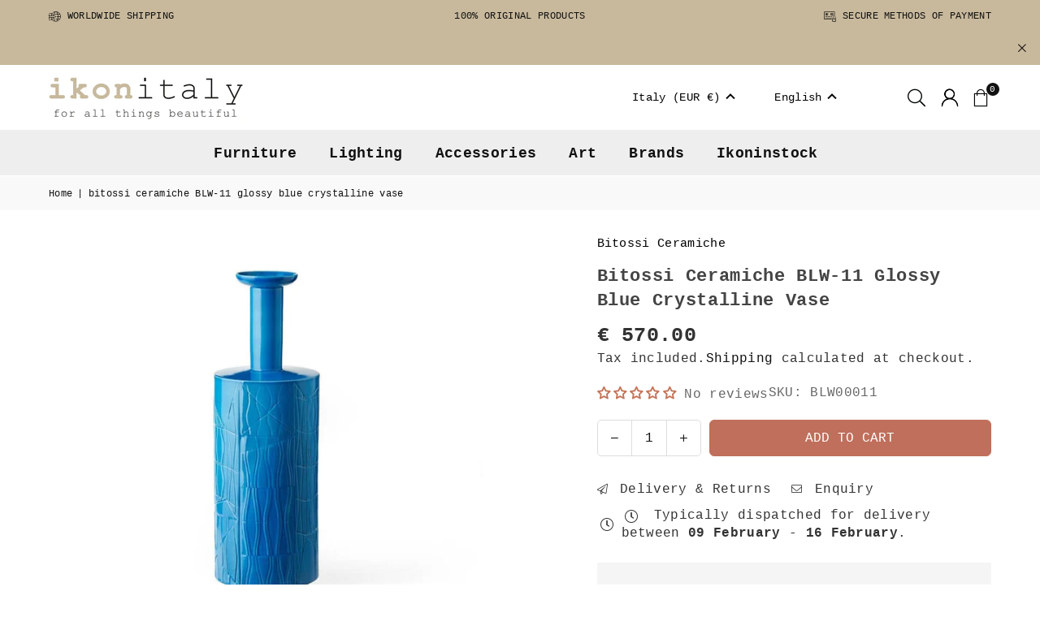

--- FILE ---
content_type: text/html; charset=utf-8
request_url: https://www.ikonitaly.com/products/bitossi-blw-11-glossy-blue-crystalline-vase
body_size: 57148
content:
<!doctype html>
<html class="no-js" lang="en" ><head>
  <meta charset="utf-8">
<!-- "snippets/booster-seo.liquid" was not rendered, the associated app was uninstalled -->
 <meta name="viewport" content="width=device-width, initial-scale=1.0"> <meta name="theme-color" content="#111"> <meta name="format-detection" content="telephone=no"> <link rel="canonical" href="https://www.ikonitaly.com/products/bitossi-blw-11-glossy-blue-crystalline-vase"> <link rel="alternate" hreflang="en" href="https://www.ikonitaly.com/products/bitossi-blw-11-glossy-blue-crystalline-vase"> <link rel="preconnect" href="https://cdn.shopify.com" crossorigin> <link rel="dns-prefetch" href="https://www.ikonitaly.com" crossorigin> <link rel="dns-prefetch" href="https://ikonitaly.myshopify.com" crossorigin><link rel="preconnect" href="https://fonts.shopifycdn.com" crossorigin><link rel="shortcut icon" href="//www.ikonitaly.com/cdn/shop/files/favicon_ikonitaly_logo_red150_32x32.png?v=1730110690" type="image/png"><!-- /snippets/social-meta-tags.liquid --><meta property="og:site_name" content="ikonitaly"><meta property="og:url" content="https://www.ikonitaly.com/products/bitossi-blw-11-glossy-blue-crystalline-vase"><meta property="og:title" content="glossy blue crystalline vase BLW-11 | ikonitaly"><meta property="og:type" content="product"><meta property="og:description" content="glossy blue crystalline vase, unique vase designed by Bethan Laura Wood for Bitossi ceramics - unique italian handcrafted ceramics - available at ikonitaly"><meta property="og:image" content="http://www.ikonitaly.com/cdn/shop/products/bitossi-ceramiche-BLW-11-glossy-blue-crystalline-vase.jpg?v=1749808254"> <meta property="og:image:secure_url" content="https://www.ikonitaly.com/cdn/shop/products/bitossi-ceramiche-BLW-11-glossy-blue-crystalline-vase.jpg?v=1749808254"> <meta property="og:image:width" content="800"> <meta property="og:image:height" content="800"><meta property="og:price:amount" content="570.00"> <meta property="og:price:currency" content="EUR"><meta name="twitter:site" content="@ikonitaly_shop"><meta name="twitter:card" content="summary_large_image"><meta name="twitter:image" content="og:image"><meta name="twitter:image:width" content="800"><meta name="twitter:image:height" content="800"> <meta name="twitter:title" content="glossy blue crystalline vase BLW-11 | ikonitaly"><meta name="twitter:description" content="glossy blue crystalline vase, unique vase designed by Bethan Laura Wood for Bitossi ceramics - unique italian handcrafted ceramics - available at ikonitaly">
 <style type="text/css">:root{--ft1:"Courier New",Courier, monospace;--ft2:"Courier New",Courier, monospace;--ft3:"Courier New",Courier, monospace;--site_gutter:15px;--grid_gutter:30px;--grid_gutter_sm:15px; --input_height:38px;--input_height_sm:32px;--error:#d20000}*,::after,::before{box-sizing:border-box}article,aside,details,figcaption,figure,footer,header,hgroup,main,menu,nav,section,summary{display:block}body,button,input,select,textarea{font-family:-apple-system,BlinkMacSystemFont,"Segoe UI","Roboto","Oxygen","Ubuntu","Cantarell","Helvetica Neue",sans-serif;-webkit-font-smoothing:antialiased;-webkit-text-size-adjust:100%}a{background-color:transparent}a,a:after,a:before{transition:all .3s ease-in-out}b,strong{font-weight:700;}em{font-style:italic}small{font-size:80%}sub,sup{font-size:75%;line-height:0;position:relative;vertical-align:baseline}sup{top:-.5em}sub{bottom:-.25em}img{max-width:100%;border:0}button,input,optgroup,select,textarea{color:inherit;font:inherit;margin:0;outline:0}button[disabled],input[disabled]{cursor:default}[type=button]::-moz-focus-inner,[type=reset]::-moz-focus-inner,[type=submit]::-moz-focus-inner,button::-moz-focus-inner{border-style:none;padding:0}[type=button]:-moz-focusring,[type=reset]:-moz-focusring,[type=submit]:-moz-focusring,button:-moz-focusring{outline:1px dotted ButtonText}input[type=email],input[type=number],input[type=password],input[type=search]{-webkit-appearance:none;-moz-appearance:none}table{width:100%;border-collapse:collapse;border-spacing:0}td,th{padding:0}textarea{overflow:auto;-webkit-appearance:none;-moz-appearance:none}[tabindex='-1']:focus{outline:0}a,img{outline:0!important;border:0}[role=button],a,button,input,label,select,textarea{touch-action:manipulation}.fl,.flex{display:flex}.fl1,.flex-item{flex:1}.clearfix::after{content:'';display:table;clear:both}.clear{clear:both}.icon__fallback-text,.v-hidden{position:absolute!important;overflow:hidden;clip:rect(0 0 0 0);height:1px;width:1px;margin:-1px;padding:0;border:0}.visibility-hidden{visibility:hidden}.js-focus-hidden:focus{outline:0}.no-js:not(html),.no-js .js{display:none}.no-js .no-js:not(html){display:block}.skip-link:focus{clip:auto;width:auto;height:auto;margin:0;color:#111;background-color:#fff;padding:10px;opacity:1;z-index:10000;transition:none}blockquote{background:#f8f8f8;font-weight:600;font-size:15px;font-style:normal;text-align:center;padding:0 30px;margin:0}.rte blockquote{padding:25px;margin-bottom:20px}blockquote p+cite{margin-top:7.5px}blockquote cite{display:block;font-size:13px;font-style:inherit}code,pre{font-family:Consolas,monospace;font-size:1em}pre{overflow:auto}.rte:last-child{margin-bottom:0}.rte .h1,.rte .h2,.rte .h3,.rte .h4,.rte .h5,.rte .h6,.rte h1,.rte h2,.rte h3,.rte h4,.rte h5,.rte h6{margin-top:15px;margin-bottom:7.5px}.rte .h1:first-child,.rte .h2:first-child,.rte .h3:first-child,.rte .h4:first-child,.rte .h5:first-child,.rte .h6:first-child,.rte h1:first-child,.rte h2:first-child,.rte h3:first-child,.rte h4:first-child,.rte h5:first-child,.rte h6:first-child{margin-top:0}.rte li{margin-bottom:4px;list-style:inherit}.rte li:last-child{margin-bottom:0}.rte-setting{margin-bottom:11.11111px}.rte-setting:last-child{margin-bottom:0}p:last-child{margin-bottom:0}li{list-style:none}.fine-print{font-size:1.07692em;font-style:italic;margin:20px 0}.txt--minor{font-size:80%}.txt--emphasis{font-style:italic}.icon{display:inline-block;width:20px;height:20px;vertical-align:middle;fill:currentColor}.no-svg .icon{display:none}svg.icon:not(.icon--full-color) circle,svg.icon:not(.icon--full-color) ellipse,svg.icon:not(.icon--full-color) g,svg.icon:not(.icon--full-color) line,svg.icon:not(.icon--full-color) path,svg.icon:not(.icon--full-color) polygon,svg.icon:not(.icon--full-color) polyline,svg.icon:not(.icon--full-color) rect,symbol.icon:not(.icon--full-color) circle,symbol.icon:not(.icon--full-color) ellipse,symbol.icon:not(.icon--full-color) g,symbol.icon:not(.icon--full-color) line,symbol.icon:not(.icon--full-color) path,symbol.icon:not(.icon--full-color) polygon,symbol.icon:not(.icon--full-color) polyline,symbol.icon:not(.icon--full-color) rect{fill:inherit;stroke:inherit}.no-svg .icon__fallback-text{position:static!important;overflow:inherit;clip:none;height:auto;width:auto;margin:0}ol,ul{margin:0;padding:0}ol{list-style:decimal}.list--inline{padding:0;margin:0}.list--inline li{display:inline-block;margin-bottom:0;vertical-align:middle}.rte img{height:auto}.rte table{table-layout:fixed}.rte ol,.rte ul{margin:20px 0 30px 30px}.rte ol.list--inline,.rte ul.list--inline{margin-left:0}.rte ul{list-style:disc outside}.rte ul ul{list-style:circle outside}.rte ul ul ul{list-style:square outside}.rte a:not(.btn){padding-bottom:1px}.tc .rte ol,.tc .rte ul,.tc.rte ol,.tc.rte ul{margin-left:0;list-style-position:inside}.rte__table-wrapper{max-width:100%;overflow:auto;-webkit-overflow-scrolling:touch}svg:not(:root){overflow:hidden}.video-wrapper{position:relative;overflow:hidden;max-width:100%;padding-bottom:56.25%;height:0;height:auto}.video-wrapper iframe{position:absolute;top:0;left:0;width:100%;height:100%}form{margin:0}legend{border:0;padding:0}button,input[type=submit],label[for]{cursor:pointer}input[type=text]{-webkit-appearance:none;-moz-appearance:none}[type=checkbox]+label,[type=radio]+label{display:inline-block;margin-bottom:0}textarea{min-height:100px}input[type=checkbox],input[type=radio]{margin:0 5px 0 0;vertical-align:middle}select::-ms-expand{display:none}.label--hidden{position:absolute;height:0;width:0;margin-bottom:0;overflow:hidden;clip:rect(1px,1px,1px,1px)}.form-vertical input,.form-vertical select,.form-vertical textarea{display:block;width:100%}.form-vertical [type=checkbox],.form-vertical [type=radio]{display:inline-block;width:auto;margin-right:5px}.form-vertical .btn,.form-vertical [type=submit]{display:inline-block;width:auto}.grid--table{display:table;table-layout:fixed;width:100%}.grid--table>.gitem{float:none;display:table-cell;vertical-align:middle}.is-transitioning{display:block!important;visibility:visible!important}.mr0{margin:0 !important;}.pd0{ padding:0 !important;}.db{display:block}.dbi{display:inline-block}.dn, .hidden,.btn.loading .txt {display:none}.of_hidden {overflow:hidden}.pa {position:absolute}.pr {position:relative}.l0 {left: 0;}.t0 {top: 0;}.fw-300{font-weight:300}.fw-400{font-weight:400}.fw-500{font-weight:500}.fw-600{font-weight:600}b,strong,.fw-700{font-weight:700}em, .em{font-style:italic}.tt-u{text-transform:uppercase}.tt-l{text-transform:lowercase}.tt-c{text-transform:capitalize}.tt-n{text-transform:none}.list-bullet,.list-arrow,.list-square,.order-list{padding:0 0 15px 15px;}.list-bullet li {list-style:disc; padding:4px 0; }.list-bullet ul, .list-circle ul, .list-arrow ul, .order-list li {padding-left:15px;}.list-square li {list-style:square; padding:4px 0; } .list-arrow li {list-style:disclosure-closed; padding:4px 0; }.order-list li {list-style:decimal; padding:4px 0; }.tdn {text-decoration:none!important}.tdu {text-decoration:underline}.imgFt{position:absolute;top:0;left:0;width:100%;height:100%;object-fit:cover; object-position:center; }.imgFl { display:block; width:100%; height:auto; }.imgWrapper { display:block; margin:auto; }.autoHt { height:auto; }.bgImg { background-size:cover; background-repeat:no-repeat; background-position:center; }.grid-sizer{width:25%; position:absolute}.w_auto {width:auto!important}.h_auto{height:auto}.w_100{width:100%!important}.h_100{height:100%!important}.pd10 {padding:10px;}.grid{display:flex;flex-wrap:wrap;list-style:none;margin:0 -7.5px }.gitem{flex:0 0 auto;padding-left:7.5px;padding-right:7.5px;width:100%}.col-1,.rwcols-1 .gitem, .wd100{width:100%}.col-2,.rwcols-2 .gitem,.wd50{width:50%}.col-3,.rwcols-3 .gitem,.wd33{width:33.33333%}.col-4,.rwcols-4 .gitem,.wd25{width:25%}.col-5,.rwcols-5 .gitem,.wd20{width:20%}.col-6,.rwcols-6 .gitem,.wd16{width:16.66667%}.col-7,.rwcols-7 .gitem,.wd14{width:14.28571%}.col-8,.rwcols-8 .gitem,.wd12{width:12.5%}.col-9,.rwcols-9 .gitem,.wd11{width:11.11111%}.col-10,.rwcols-10 .gitem,.wd10{width:10%}.wd30{width:30%}.wd37{width:37.5%}.wd40{width:40%}.wd60{width:60%}.wd62{width:62.5%}.wd66{width:66.66667%}.wd70{width:70%}.wd75{width:75%}.wd80{width:80%}.wd83{width:83.33333%}.wd87{width:87.5%}.wd90{width:90%}.wd100{width:100%}.show{display:block!important}.hide{display:none!important}.grid-products{margin:0 -0.0px}.grid-products .gitem{padding-left:0.0px;padding-right:0.0px}.f-row{flex-direction:row}.f-col{flex-direction:column}.f-wrap{flex-wrap:wrap}.f-nowrap{flex-wrap:nowrap}.f-jcs{justify-content:flex-start}.f-jce{justify-content:flex-end}.f-jcc{justify-content:center}.f-jcsb{justify-content:space-between}.f-jcsa{justify-content:space-around}.f-jcse{justify-content:space-evenly}.f-ais{align-items:flex-start}.f-aie{align-items:flex-end}.f-aic{align-items:center}.f-aib{align-items:baseline}.f-aist{align-items:stretch}.f-acs{align-content:flex-start}.f-ace{align-content:flex-end}.f-acc{align-content:center}.f-acsb{align-content:space-between}.f-acsa{align-content:space-around}.f-acst{align-content:stretch}.f-asa{align-self:auto}.f-ass{align-self:flex-start}.f-ase{align-self:flex-end}.f-asc{align-self:center}.f-asb{align-self:baseline}.f-asst{align-self:stretch}.order0{order:0}.order1{order:1}.order2{order:2}.order3{order:3}.tl{text-align:left!important}.tc{text-align:center!important}.tr{text-align:right!important}.m_auto{margin-left:auto;margin-right:auto}.ml_auto{margin-left:auto}.mr_auto{margin-right:auto}.m0{margin:0!important}.mt0{margin-top:0!important}.ml0{margin-left:0!important}.mr0{margin-right:0!important}.mb0{margin-bottom:0!important}.ml5{margin-left:5px}.mt5{margin-top:5px}.mr5{margin-right:5px}.mb5{margin-bottom:5px}.ml10{margin-left:10px}.mt10{margin-top:10px}.mr10{margin-right:10px}.mb10{margin-bottom:10px}.ml15{margin-left:15px}.mt15{margin-top:15px}.mr15{margin-right:15px}.mb15{margin-bottom:15px}.ml20{margin-left:20px}.mt20{margin-top:20px!important}.mr20{margin-right:20px}.mb20{margin-bottom:20px}.ml25{margin-left:25px}.mt25{margin-top:25px}.mr25{margin-right:25px}.mb25{margin-bottom:25px}.ml30{margin-left:30px}.mt30{margin-top:30px}.mr30{margin-right:30px}.mb30{margin-bottom:30px}.mb35{margin-bottom:35px}.mb40{margin-bottom:40px}.mb45{margin-bottom:45px}.mb50{margin-bottom:50px}@media (min-width:768px){.col-md-1{width:100%}.col-md-2,.rwcols-md-2 .gitem,.wd50-md{width:50%}.col-md-3,.rwcols-md-3 .gitem,.wd33-md{width:33.33333%}.col-md-4,.rwcols-md-4 .gitem,.wd25-md{width:25%}.col-md-5,.rwcols-md-5 .gitem,.wd20-md{width:20%}.col-md-6,.rwcols-md-6 .gitem,.wd16-md{width:16.66667%}.col-md-7,.rwcols-md-7 .gitem,.wd14-md{width:14.28571%}.col-md-8,.rwcols-md-8 .gitem,.wd12-md{width:12.5%}.col-md-9,.rwcols-md-9 .gitem,.wd11-md{width:11.11111%}.col-md-10,.rwcols-md-10 .gitem,.wd10-md{width:10%}.wd30-md{width:30%}.wd37-md{width:37.5%}.wd40-md{width:40%}.wd60-md{width:60%}.wd62-md{width:62.5%}.wd66-md{width:66.66667%}.wd70-md{width:70%}.wd75-md{width:75%}.wd80-md{width:80%}.wd83-md{width:83.33333%}.wd87-md{width:87.5%}.wd90-md{width:90%}.tl-md{text-align:left!important}.tc-md{text-align:center!important}.tr-md{text-align:right!important}.f-row-md{flex-direction:row}.f-col-md{flex-direction:column}.f-wrap-md{flex-wrap:wrap}.f-nowrap-md{flex-wrap:nowrap}.f-jcs-md{justify-content:flex-start}.f-jce-md{justify-content:flex-end}.f-jcc-md{justify-content:center}.f-jcsb-md{justify-content:space-between}.f-jcsa-md{justify-content:space-around}.f-jcse-md{justify-content:space-evenly}.f-ais-md{align-items:flex-start}.f-aie-md{align-items:flex-end}.f-aic-md{align-items:center}.f-aib-md{align-items:baseline}.f-aist-md{align-items:stretch}.f-acs-md{align-content:flex-start}.f-ace-md{align-content:flex-end}.f-acc-md{align-content:center}.f-acsb-md{align-content:space-between}.f-acsa-md{align-content:space-around}.f-acst-md{align-content:stretch}.f-asa-md{align-self:auto}.f-ass-md{align-self:flex-start}.f-ase-md{align-self:flex-end}.f-asc-md{align-self:center}.f-asb-md{align-self:baseline}.f-asst-md{align-self:stretch}.mb0-md{margin-bottom:0}.mb5-md{margin-bottom:5px}.mb10-md{margin-bottom:10px}.mb15-md{margin-bottom:15px}.mb20-md{margin-bottom:20px}.mb25-md{margin-bottom:25px}.mb30-md{margin-bottom:30px}.mb35-md{margin-bottom:35px}.mb40-md{margin-bottom:40px}.mb45-md{margin-bottom:45px}.mb50-md{margin-bottom:50px}}@media (min-width:1025px){.grid{margin:0 -15px }.gitem{padding-left:15px;padding-right:15px }.col-lg-1{width:100%}.col-lg-2,.rwcols-lg-2 .gitem,.wd50-lg{width:50%}.col-lg-3,.rwcols-lg-3 .gitem,.wd33-lg{width:33.33333%}.col-lg-4,.rwcols-lg-4 .gitem,.wd25-lg{width:25%}.col-lg-5,.rwcols-lg-5 .gitem,.wd20-lg{width:20%}.col-lg-6,.rwcols-lg-6 .gitem,.wd16-lg{width:16.66667%}.col-lg-7,.rwcols-lg-7 .gitem,.wd14-lg{width:14.28571%}.col-lg-8,.rwcols-lg-8 .gitem,.wd12-lg{width:12.5%}.col-lg-9,.rwcols-lg-9 .gitem,.wd11-lg{width:11.11111%}.col-lg-10,.rwcols-lg-10 .gitem,.wd10-lg{width:10%}.wd30-lg{width:30%}.wd37-lg{width:37.5%}.wd40-lg{width:40%}.wd60-lg{width:60%}.wd62-lg{width:62.5%}.wd66-lg{width:66.66667%}.wd70-lg{width:70%}.wd75-lg{width:75%}.wd80-lg{width:80%}.wd83-lg{width:83.33333%}.wd87-lg{width:87.5%}.wd90-lg{width:90%}.show-lg{display:block!important}.hide-lg{display:none!important}.f-row-lg{flex-direction:row}.f-col-lg{flex-direction:column}.f-wrap-lg{flex-wrap:wrap}.f-nowrap-lg{flex-wrap:nowrap}.tl-lg {text-align:left!important}.tc-lg {text-align:center!important}.tr-lg {text-align:right!important}.grid-products{margin:0 -15.0px}.grid-products .gitem{padding-left:15.0px;padding-right:15.0px}}@media (min-width:1280px){.col-xl-1{width:100%}.col-xl-2,.rwcols-xl-2 .gitem,.wd50-xl{width:50%}.col-xl-3,.rwcols-xl-3 .gitem,.wd33-xl{width:33.33333%}.col-xl-4,.rwcols-xl-4 .gitem,.wd25-xl{width:25%}.col-xl-5,.rwcols-xl-5 .gitem,.wd20-xl{width:20%}.col-xl-6,.rwcols-xl-6 .gitem,.wd16-xl{width:16.66667%}.col-xl-7,.rwcols-xl-7 .gitem,.wd14-xl{width:14.28571%}.col-xl-8,.rwcols-xl-8 .gitem,.wd12-xl{width:12.5%}.col-xl-9,.rwcols-xl-9 .gitem,.wd11-xl{width:11.11111%}.col-xl-10,.rwcols-xl-10 .gitem,.wd10-xl{width:10%}.wd30-xl{width:30%}.wd37-xl{width:37.5%}.wd40-xl{width:40%}.wd60-xl{width:60%}.wd62-xl{width:62.5%}.wd66-xl{width:66.66667%}.wd70-xl{width:70%}.wd75-xl{width:75%}.wd80-xl{width:80%}.wd83-xl{width:83.33333%}.wd87-xl{width:87.5%}.wd90-xl{width:90%}.show-xl{display:block!important}.hide-xl{display:none!important}.f-wrap-xl{flex-wrap:wrap}.f-col-xl{flex-direction:column}.tl-xl {text-align:left!important}.tc-xl {text-align:center!important}.tr-xl {text-align:right!important}}@media only screen and (min-width:768px) and (max-width:1024px){.show-md{display:block!important}.hide-md{display:none!important}}@media only screen and (max-width:767px){.show-sm{display:block!important}.hide-sm{display:none!important}}@font-face{font-family:Adorn-Icons;src:url("//www.ikonitaly.com/cdn/shop/t/151/assets/adorn-icons.woff2?v=51276908559411956971752821075") format('woff2'),url("//www.ikonitaly.com/cdn/shop/t/151/assets/adorn-icons.woff?v=74340402737950993131752821075") format('woff');font-weight:400;font-style:normal;font-display:swap}.at{font:normal normal normal 15px/1 Adorn-Icons;speak:none;text-transform:none;display:inline-block;vertical-align:middle;text-rendering:auto;-webkit-font-smoothing:antialiased;-moz-osx-font-smoothing:grayscale}.page-width { margin:0 auto; padding-left:15px; padding-right:15px; max-width:1200px; } .fullwidth, .breadcrumbs.fullwidth { max-width:100%; padding-left:10px; padding-right:10px; }.template-product .fullwidth.npd .product-single__meta{ padding: 0 20px;} @media only screen and (min-width:766px) { .page-width { padding-left:20px; padding-right:20px; }.fullwidth, .breadcrumbs.fullwidth { padding-left:15px; padding-right:15px; }    .template-product .fullwidth.npd:not(.style6) .product-single__meta{ padding-right:30px}}@media only screen and (min-width:1280px){.fullwidth, .breadcrumbs.fullwidth { padding-left:55px; padding-right:55px; }  .template-product .fullwidth.npd:not(.style6) .product-single__meta{ padding-right:55px;}}.fullwidth.npd { padding-left:0; padding-right:0; }.fs10 { font-size:10px;}.fs12 { font-size:12px;}.fs14 { font-size:14px;}.fs16 { font-size:16px;}.fs18 { font-size:18px;}.fs20 { font-size:20px;}.fs22 { font-size:22px;}.fs24 { font-size:24px;}.fs26 { font-size:26px;}.fs28 { font-size:28px;}.fs30 { font-size:30px;}</style><link rel="stylesheet" href="//www.ikonitaly.com/cdn/shop/t/151/assets/theme.css?v=28950553262585609331754594547" type="text/css" media="all">    <link rel="stylesheet" href="//www.ikonitaly.com/cdn/shop/t/151/assets/default.css?v=106172850736846112061756476103" type="text/css" media="all">    <link rel="stylesheet" href="//www.ikonitaly.com/cdn/shop/t/151/assets/brand-list.css?v=24432229403012156431756475360" media="all">    <script src="//www.ikonitaly.com/cdn/shop/t/151/assets/lazysizes.js?v=103082535952790022801752821075" async></script>   <script src="//www.ikonitaly.com/cdn/shop/t/151/assets/jquery.min.js?v=115860211936397945481752821075" defer="defer"></script> <script>  var theme = {   strings:{    showMore:"Show More",showLess:"Show Less"   },   mlcurrency:false,moneyFormat:"€ {{amount}}",shopCurrency:"EUR",autoCurrencies:false,CurrencyFormat:'money_format',   ajax_cart:true,fixedHeader:true,animation:true,animationMobile:true,searchresult:"See all results for \u0026quot;{{ terms }}\u0026quot;",wlAvailable:"Available in Wishlist",rtl:false,  };  document.documentElement.className = document.documentElement.className.replace('no-js', 'js');        var alpha = "Abcdefghijklmnopqrstuvwxyz".split(""), thm = alpha[0]+alpha[21]+alpha[14]+alpha[13]+alpha[4], shpeml = 'info@ikonitaly.com', dmn = window.location.hostname;        window.lazySizesConfig = window.lazySizesConfig || {};  window.lazySizesConfig.loadMode = 1;       window.lazySizesConfig.loadHidden = false;        window.shopUrl = 'https://www.ikonitaly.com';      window.routes = {        cart_add_url: '/cart/add',        cart_change_url: '/cart/change',        cart_update_url: '/cart/update',        cart_url: '/cart',        predictive_search_url: '/search/suggest'      };      window.cartStrings = {        error: `There was an error while updating your cart. Please try again.`,        quantityError: `You can only add [quantity] of this item.`      };      window.variantStrings = {addToCart: `Add to cart`,preOrder: `Pre-Order`,soldOut: `Sold out`,unavailable: `Unavailable`,unavailable_with_option: `Translation missing: en.products.product.value_unavailable`,}; </script> <script src="//www.ikonitaly.com/cdn/shop/t/151/assets/vendor.js?v=127978341704006133751753879248" defer="defer"></script>
  

  <script>window.performance && window.performance.mark && window.performance.mark('shopify.content_for_header.start');</script><meta name="google-site-verification" content="jIqI6SG75jqDWiCpU4pbNkI5RDs8OaJOxGEQwRtH26I">
<meta name="facebook-domain-verification" content="tvi79yw690umbc21ohtzku96agjph2">
<meta id="shopify-digital-wallet" name="shopify-digital-wallet" content="/1231650852/digital_wallets/dialog">
<meta name="shopify-checkout-api-token" content="ccfe8c987eb17cd4e58338c8fe9df616">
<meta id="in-context-paypal-metadata" name="in-context-paypal-metadata" content="" data-shop-id="1231650852" data-venmo-supported="false" data-environment="production" data-locale="en_US" data-paypal-v4="true" data-currency="EUR">
<link rel="alternate" hreflang="x-default" href="https://www.ikonitaly.com/products/bitossi-blw-11-glossy-blue-crystalline-vase">
<link rel="alternate" hreflang="en" href="https://www.ikonitaly.com/products/bitossi-blw-11-glossy-blue-crystalline-vase">
<link rel="alternate" hreflang="it" href="https://www.ikonitaly.com/it/products/bitossi-blw-11-vaso-azzurro-brillante-cristallino">
<link rel="alternate" hreflang="en-CA" href="https://www.ikonitaly.com/en-ca/products/bitossi-blw-11-glossy-blue-crystalline-vase">
<link rel="alternate" hreflang="it-CA" href="https://www.ikonitaly.com/it-ca/products/bitossi-blw-11-vaso-azzurro-brillante-cristallino">
<link rel="alternate" hreflang="en-US" href="https://www.ikonitaly.com/en-us/products/bitossi-blw-11-glossy-blue-crystalline-vase">
<link rel="alternate" hreflang="it-US" href="https://www.ikonitaly.com/it-us/products/bitossi-blw-11-vaso-azzurro-brillante-cristallino">
<link rel="alternate" type="application/json+oembed" href="https://www.ikonitaly.com/products/bitossi-blw-11-glossy-blue-crystalline-vase.oembed">
<script async="async" src="/checkouts/internal/preloads.js?locale=en-IT"></script>
<link rel="preconnect" href="https://shop.app" crossorigin="anonymous">
<script async="async" src="https://shop.app/checkouts/internal/preloads.js?locale=en-IT&shop_id=1231650852" crossorigin="anonymous"></script>
<script id="apple-pay-shop-capabilities" type="application/json">{"shopId":1231650852,"countryCode":"IT","currencyCode":"EUR","merchantCapabilities":["supports3DS"],"merchantId":"gid:\/\/shopify\/Shop\/1231650852","merchantName":"ikonitaly","requiredBillingContactFields":["postalAddress","email","phone"],"requiredShippingContactFields":["postalAddress","email","phone"],"shippingType":"shipping","supportedNetworks":["visa","maestro","masterCard","amex"],"total":{"type":"pending","label":"ikonitaly","amount":"1.00"},"shopifyPaymentsEnabled":true,"supportsSubscriptions":true}</script>
<script id="shopify-features" type="application/json">{"accessToken":"ccfe8c987eb17cd4e58338c8fe9df616","betas":["rich-media-storefront-analytics"],"domain":"www.ikonitaly.com","predictiveSearch":true,"shopId":1231650852,"locale":"en"}</script>
<script>var Shopify = Shopify || {};
Shopify.shop = "ikonitaly.myshopify.com";
Shopify.locale = "en";
Shopify.currency = {"active":"EUR","rate":"1.0"};
Shopify.country = "IT";
Shopify.theme = {"name":"avone-install-v5-5-0-17-06-2025","id":182949740876,"schema_name":"Avone","schema_version":"5.5.0","theme_store_id":null,"role":"main"};
Shopify.theme.handle = "null";
Shopify.theme.style = {"id":null,"handle":null};
Shopify.cdnHost = "www.ikonitaly.com/cdn";
Shopify.routes = Shopify.routes || {};
Shopify.routes.root = "/";</script>
<script type="module">!function(o){(o.Shopify=o.Shopify||{}).modules=!0}(window);</script>
<script>!function(o){function n(){var o=[];function n(){o.push(Array.prototype.slice.apply(arguments))}return n.q=o,n}var t=o.Shopify=o.Shopify||{};t.loadFeatures=n(),t.autoloadFeatures=n()}(window);</script>
<script>
  window.ShopifyPay = window.ShopifyPay || {};
  window.ShopifyPay.apiHost = "shop.app\/pay";
  window.ShopifyPay.redirectState = null;
</script>
<script id="shop-js-analytics" type="application/json">{"pageType":"product"}</script>
<script defer="defer" async type="module" src="//www.ikonitaly.com/cdn/shopifycloud/shop-js/modules/v2/client.init-shop-cart-sync_C5BV16lS.en.esm.js"></script>
<script defer="defer" async type="module" src="//www.ikonitaly.com/cdn/shopifycloud/shop-js/modules/v2/chunk.common_CygWptCX.esm.js"></script>
<script type="module">
  await import("//www.ikonitaly.com/cdn/shopifycloud/shop-js/modules/v2/client.init-shop-cart-sync_C5BV16lS.en.esm.js");
await import("//www.ikonitaly.com/cdn/shopifycloud/shop-js/modules/v2/chunk.common_CygWptCX.esm.js");

  window.Shopify.SignInWithShop?.initShopCartSync?.({"fedCMEnabled":true,"windoidEnabled":true});

</script>
<script>
  window.Shopify = window.Shopify || {};
  if (!window.Shopify.featureAssets) window.Shopify.featureAssets = {};
  window.Shopify.featureAssets['shop-js'] = {"shop-cart-sync":["modules/v2/client.shop-cart-sync_ZFArdW7E.en.esm.js","modules/v2/chunk.common_CygWptCX.esm.js"],"init-fed-cm":["modules/v2/client.init-fed-cm_CmiC4vf6.en.esm.js","modules/v2/chunk.common_CygWptCX.esm.js"],"shop-button":["modules/v2/client.shop-button_tlx5R9nI.en.esm.js","modules/v2/chunk.common_CygWptCX.esm.js"],"shop-cash-offers":["modules/v2/client.shop-cash-offers_DOA2yAJr.en.esm.js","modules/v2/chunk.common_CygWptCX.esm.js","modules/v2/chunk.modal_D71HUcav.esm.js"],"init-windoid":["modules/v2/client.init-windoid_sURxWdc1.en.esm.js","modules/v2/chunk.common_CygWptCX.esm.js"],"shop-toast-manager":["modules/v2/client.shop-toast-manager_ClPi3nE9.en.esm.js","modules/v2/chunk.common_CygWptCX.esm.js"],"init-shop-email-lookup-coordinator":["modules/v2/client.init-shop-email-lookup-coordinator_B8hsDcYM.en.esm.js","modules/v2/chunk.common_CygWptCX.esm.js"],"init-shop-cart-sync":["modules/v2/client.init-shop-cart-sync_C5BV16lS.en.esm.js","modules/v2/chunk.common_CygWptCX.esm.js"],"avatar":["modules/v2/client.avatar_BTnouDA3.en.esm.js"],"pay-button":["modules/v2/client.pay-button_FdsNuTd3.en.esm.js","modules/v2/chunk.common_CygWptCX.esm.js"],"init-customer-accounts":["modules/v2/client.init-customer-accounts_DxDtT_ad.en.esm.js","modules/v2/client.shop-login-button_C5VAVYt1.en.esm.js","modules/v2/chunk.common_CygWptCX.esm.js","modules/v2/chunk.modal_D71HUcav.esm.js"],"init-shop-for-new-customer-accounts":["modules/v2/client.init-shop-for-new-customer-accounts_ChsxoAhi.en.esm.js","modules/v2/client.shop-login-button_C5VAVYt1.en.esm.js","modules/v2/chunk.common_CygWptCX.esm.js","modules/v2/chunk.modal_D71HUcav.esm.js"],"shop-login-button":["modules/v2/client.shop-login-button_C5VAVYt1.en.esm.js","modules/v2/chunk.common_CygWptCX.esm.js","modules/v2/chunk.modal_D71HUcav.esm.js"],"init-customer-accounts-sign-up":["modules/v2/client.init-customer-accounts-sign-up_CPSyQ0Tj.en.esm.js","modules/v2/client.shop-login-button_C5VAVYt1.en.esm.js","modules/v2/chunk.common_CygWptCX.esm.js","modules/v2/chunk.modal_D71HUcav.esm.js"],"shop-follow-button":["modules/v2/client.shop-follow-button_Cva4Ekp9.en.esm.js","modules/v2/chunk.common_CygWptCX.esm.js","modules/v2/chunk.modal_D71HUcav.esm.js"],"checkout-modal":["modules/v2/client.checkout-modal_BPM8l0SH.en.esm.js","modules/v2/chunk.common_CygWptCX.esm.js","modules/v2/chunk.modal_D71HUcav.esm.js"],"lead-capture":["modules/v2/client.lead-capture_Bi8yE_yS.en.esm.js","modules/v2/chunk.common_CygWptCX.esm.js","modules/v2/chunk.modal_D71HUcav.esm.js"],"shop-login":["modules/v2/client.shop-login_D6lNrXab.en.esm.js","modules/v2/chunk.common_CygWptCX.esm.js","modules/v2/chunk.modal_D71HUcav.esm.js"],"payment-terms":["modules/v2/client.payment-terms_CZxnsJam.en.esm.js","modules/v2/chunk.common_CygWptCX.esm.js","modules/v2/chunk.modal_D71HUcav.esm.js"]};
</script>
<script>(function() {
  var isLoaded = false;
  function asyncLoad() {
    if (isLoaded) return;
    isLoaded = true;
    var urls = ["https:\/\/chimpstatic.com\/mcjs-connected\/js\/users\/606b855000b0d45928c5e3053\/a933d2a7dd9ad3ab706c9ba72.js?shop=ikonitaly.myshopify.com","https:\/\/ecommplugins-scripts.trustpilot.com\/v2.1\/js\/header.min.js?settings=eyJrZXkiOiIyUm96MXh5VlhudlpJcE9nIiwicyI6InNrdSJ9\u0026shop=ikonitaly.myshopify.com","https:\/\/ecommplugins-scripts.trustpilot.com\/v2.1\/js\/success.min.js?settings=eyJrZXkiOiIyUm96MXh5VlhudlpJcE9nIiwicyI6InNrdSIsInQiOlsib3JkZXJzL2Z1bGZpbGxlZCJdLCJ2IjoiIiwiYSI6IlNob3BpZnktMjAyMS0wNCJ9\u0026shop=ikonitaly.myshopify.com","https:\/\/ecommplugins-trustboxsettings.trustpilot.com\/ikonitaly.myshopify.com.js?settings=1744736735787\u0026shop=ikonitaly.myshopify.com","https:\/\/widget.trustpilot.com\/bootstrap\/v5\/tp.widget.sync.bootstrap.min.js?shop=ikonitaly.myshopify.com","https:\/\/widget.trustpilot.com\/bootstrap\/v5\/tp.widget.sync.bootstrap.min.js?shop=ikonitaly.myshopify.com"];
    for (var i = 0; i < urls.length; i++) {
      var s = document.createElement('script');
      s.type = 'text/javascript';
      s.async = true;
      s.src = urls[i];
      var x = document.getElementsByTagName('script')[0];
      x.parentNode.insertBefore(s, x);
    }
  };
  if(window.attachEvent) {
    window.attachEvent('onload', asyncLoad);
  } else {
    window.addEventListener('load', asyncLoad, false);
  }
})();</script>
<script id="__st">var __st={"a":1231650852,"offset":3600,"reqid":"d0ee4add-58c2-4ecc-852e-48cd0707d8f9-1768715143","pageurl":"www.ikonitaly.com\/products\/bitossi-blw-11-glossy-blue-crystalline-vase","u":"e9cdd3f937af","p":"product","rtyp":"product","rid":918250291236};</script>
<script>window.ShopifyPaypalV4VisibilityTracking = true;</script>
<script id="captcha-bootstrap">!function(){'use strict';const t='contact',e='account',n='new_comment',o=[[t,t],['blogs',n],['comments',n],[t,'customer']],c=[[e,'customer_login'],[e,'guest_login'],[e,'recover_customer_password'],[e,'create_customer']],r=t=>t.map((([t,e])=>`form[action*='/${t}']:not([data-nocaptcha='true']) input[name='form_type'][value='${e}']`)).join(','),a=t=>()=>t?[...document.querySelectorAll(t)].map((t=>t.form)):[];function s(){const t=[...o],e=r(t);return a(e)}const i='password',u='form_key',d=['recaptcha-v3-token','g-recaptcha-response','h-captcha-response',i],f=()=>{try{return window.sessionStorage}catch{return}},m='__shopify_v',_=t=>t.elements[u];function p(t,e,n=!1){try{const o=window.sessionStorage,c=JSON.parse(o.getItem(e)),{data:r}=function(t){const{data:e,action:n}=t;return t[m]||n?{data:e,action:n}:{data:t,action:n}}(c);for(const[e,n]of Object.entries(r))t.elements[e]&&(t.elements[e].value=n);n&&o.removeItem(e)}catch(o){console.error('form repopulation failed',{error:o})}}const l='form_type',E='cptcha';function T(t){t.dataset[E]=!0}const w=window,h=w.document,L='Shopify',v='ce_forms',y='captcha';let A=!1;((t,e)=>{const n=(g='f06e6c50-85a8-45c8-87d0-21a2b65856fe',I='https://cdn.shopify.com/shopifycloud/storefront-forms-hcaptcha/ce_storefront_forms_captcha_hcaptcha.v1.5.2.iife.js',D={infoText:'Protected by hCaptcha',privacyText:'Privacy',termsText:'Terms'},(t,e,n)=>{const o=w[L][v],c=o.bindForm;if(c)return c(t,g,e,D).then(n);var r;o.q.push([[t,g,e,D],n]),r=I,A||(h.body.append(Object.assign(h.createElement('script'),{id:'captcha-provider',async:!0,src:r})),A=!0)});var g,I,D;w[L]=w[L]||{},w[L][v]=w[L][v]||{},w[L][v].q=[],w[L][y]=w[L][y]||{},w[L][y].protect=function(t,e){n(t,void 0,e),T(t)},Object.freeze(w[L][y]),function(t,e,n,w,h,L){const[v,y,A,g]=function(t,e,n){const i=e?o:[],u=t?c:[],d=[...i,...u],f=r(d),m=r(i),_=r(d.filter((([t,e])=>n.includes(e))));return[a(f),a(m),a(_),s()]}(w,h,L),I=t=>{const e=t.target;return e instanceof HTMLFormElement?e:e&&e.form},D=t=>v().includes(t);t.addEventListener('submit',(t=>{const e=I(t);if(!e)return;const n=D(e)&&!e.dataset.hcaptchaBound&&!e.dataset.recaptchaBound,o=_(e),c=g().includes(e)&&(!o||!o.value);(n||c)&&t.preventDefault(),c&&!n&&(function(t){try{if(!f())return;!function(t){const e=f();if(!e)return;const n=_(t);if(!n)return;const o=n.value;o&&e.removeItem(o)}(t);const e=Array.from(Array(32),(()=>Math.random().toString(36)[2])).join('');!function(t,e){_(t)||t.append(Object.assign(document.createElement('input'),{type:'hidden',name:u})),t.elements[u].value=e}(t,e),function(t,e){const n=f();if(!n)return;const o=[...t.querySelectorAll(`input[type='${i}']`)].map((({name:t})=>t)),c=[...d,...o],r={};for(const[a,s]of new FormData(t).entries())c.includes(a)||(r[a]=s);n.setItem(e,JSON.stringify({[m]:1,action:t.action,data:r}))}(t,e)}catch(e){console.error('failed to persist form',e)}}(e),e.submit())}));const S=(t,e)=>{t&&!t.dataset[E]&&(n(t,e.some((e=>e===t))),T(t))};for(const o of['focusin','change'])t.addEventListener(o,(t=>{const e=I(t);D(e)&&S(e,y())}));const B=e.get('form_key'),M=e.get(l),P=B&&M;t.addEventListener('DOMContentLoaded',(()=>{const t=y();if(P)for(const e of t)e.elements[l].value===M&&p(e,B);[...new Set([...A(),...v().filter((t=>'true'===t.dataset.shopifyCaptcha))])].forEach((e=>S(e,t)))}))}(h,new URLSearchParams(w.location.search),n,t,e,['guest_login'])})(!1,!0)}();</script>
<script integrity="sha256-4kQ18oKyAcykRKYeNunJcIwy7WH5gtpwJnB7kiuLZ1E=" data-source-attribution="shopify.loadfeatures" defer="defer" src="//www.ikonitaly.com/cdn/shopifycloud/storefront/assets/storefront/load_feature-a0a9edcb.js" crossorigin="anonymous"></script>
<script crossorigin="anonymous" defer="defer" src="//www.ikonitaly.com/cdn/shopifycloud/storefront/assets/shopify_pay/storefront-65b4c6d7.js?v=20250812"></script>
<script data-source-attribution="shopify.dynamic_checkout.dynamic.init">var Shopify=Shopify||{};Shopify.PaymentButton=Shopify.PaymentButton||{isStorefrontPortableWallets:!0,init:function(){window.Shopify.PaymentButton.init=function(){};var t=document.createElement("script");t.src="https://www.ikonitaly.com/cdn/shopifycloud/portable-wallets/latest/portable-wallets.en.js",t.type="module",document.head.appendChild(t)}};
</script>
<script data-source-attribution="shopify.dynamic_checkout.buyer_consent">
  function portableWalletsHideBuyerConsent(e){var t=document.getElementById("shopify-buyer-consent"),n=document.getElementById("shopify-subscription-policy-button");t&&n&&(t.classList.add("hidden"),t.setAttribute("aria-hidden","true"),n.removeEventListener("click",e))}function portableWalletsShowBuyerConsent(e){var t=document.getElementById("shopify-buyer-consent"),n=document.getElementById("shopify-subscription-policy-button");t&&n&&(t.classList.remove("hidden"),t.removeAttribute("aria-hidden"),n.addEventListener("click",e))}window.Shopify?.PaymentButton&&(window.Shopify.PaymentButton.hideBuyerConsent=portableWalletsHideBuyerConsent,window.Shopify.PaymentButton.showBuyerConsent=portableWalletsShowBuyerConsent);
</script>
<script data-source-attribution="shopify.dynamic_checkout.cart.bootstrap">document.addEventListener("DOMContentLoaded",(function(){function t(){return document.querySelector("shopify-accelerated-checkout-cart, shopify-accelerated-checkout")}if(t())Shopify.PaymentButton.init();else{new MutationObserver((function(e,n){t()&&(Shopify.PaymentButton.init(),n.disconnect())})).observe(document.body,{childList:!0,subtree:!0})}}));
</script>
<script id='scb4127' type='text/javascript' async='' src='https://www.ikonitaly.com/cdn/shopifycloud/privacy-banner/storefront-banner.js'></script><link id="shopify-accelerated-checkout-styles" rel="stylesheet" media="screen" href="https://www.ikonitaly.com/cdn/shopifycloud/portable-wallets/latest/accelerated-checkout-backwards-compat.css" crossorigin="anonymous">
<style id="shopify-accelerated-checkout-cart">
        #shopify-buyer-consent {
  margin-top: 1em;
  display: inline-block;
  width: 100%;
}

#shopify-buyer-consent.hidden {
  display: none;
}

#shopify-subscription-policy-button {
  background: none;
  border: none;
  padding: 0;
  text-decoration: underline;
  font-size: inherit;
  cursor: pointer;
}

#shopify-subscription-policy-button::before {
  box-shadow: none;
}

      </style>

<script>window.performance && window.performance.mark && window.performance.mark('shopify.content_for_header.end');</script>




<style type="text/css">.swtkm-white{background-color:#ffffff !important;}.swtkm-black{background:rgba(0,0,0,0) url(//www.ikonitaly.com/cdn/shop/files/kose-milano-ceramic-black-nero_1ea88e3d-e1d6-4964-90db-884be4f5dfb4_80x.webp?v=1738761501) no-repeat 50% 50%/cover !important;}.swtkm-cedro{background: url(//www.ikonitaly.com/cdn/shop/files/kose-milano-ceramic-cedro_69d854c4-b262-46df-9668-2ee50bf5fbda_80x.webp?v=1738761501) no-repeat 50% 50%/cover !important;}.swtkm-dark-asphalt{background:#8da29a url(//www.ikonitaly.com/cdn/shop/files/kose-milano-ceramic-dark-asphalt-asfalto-scuro_0eeae749-50b7-4709-af50-ecde61c782c1_80x.webp?v=1738761501) no-repeat 50% 50%/cover !important;}.swtkm-k21{background:rgba(0,0,0,0) url(//www.ikonitaly.com/cdn/shop/files/kose-milano-ceramic-K21_93b88c95-19f2-46ba-90b0-ad8cc51f9f7e_80x.webp?v=1738761501) no-repeat 50% 50%/cover !important;}.swtkm-k40{background:rgba(0,0,0,0) url(//www.ikonitaly.com/cdn/shop/files/kose-milano-ceramic-K40_81640e35-4d67-4be3-88e9-61ddfdbdbc1e_80x.webp?v=1738761502) no-repeat 50% 50%/cover !important;}.swtkm-k1040{background:rgba(0,0,0,0) url(//www.ikonitaly.com/cdn/shop/files/kose-milano-ceramic-K1040_e52ed184-16f5-4ca1-bad5-e706d928de51_80x.webp?v=1738761502) no-repeat 50% 50%/cover !important;}.swtkm-k1059{background:rgba(0,0,0,0) url(//www.ikonitaly.com/cdn/shop/files/kose-milano-ceramic-K1059_7144ec8e-86ca-4daa-ae99-864fa658f1bb_80x.webp?v=1738761501) no-repeat 50% 50%/cover !important;}.swtkm-light-asphalt{background: url(//www.ikonitaly.com/cdn/shop/files/kose-milano-ceramiclight-asphalt-asfalto-chiaro_5c64dc8b-c5e5-4489-880c-c0837ef2f296_80x.webp?v=1738761500) no-repeat 50% 50%/cover !important;}.swtkm-ocra{background: url(//www.ikonitaly.com/cdn/shop/files/kose-milano-ceramic-ocra_ea620904-d894-479c-9640-04a0fa441d66_80x.webp?v=1738761503) no-repeat 50% 50%/cover !important;}.swtkm-rust{background: url(//www.ikonitaly.com/cdn/shop/files/kose-milano-ceramic-rust-ruggine_d3d0cb92-6a15-402e-95cf-17e316fab866_80x.webp?v=1738761501) no-repeat 50% 50%/cover !important;}.swtkm-apricot{background: url(//www.ikonitaly.com/cdn/shop/files/kose-milano-ceramics-apricot-albicocca_5fa415f8-8489-4773-a528-de25d343c799_80x.webp?v=1738761501) no-repeat 50% 50%/cover !important;}.swtkm-ashes{background: url(//www.ikonitaly.com/cdn/shop/files/kose-milano-ceramics-ashes-cenere_2e6822d8-b426-45c4-8092-afefaa331f13_80x.webp?v=1738761502) no-repeat 50% 50%/cover !important;}.swtkm-cobalt{background: url(//www.ikonitaly.com/cdn/shop/files/kose-milano-ceramics-cobalt_39dcdad9-5da1-42ad-9044-c526dbdb990d_80x.webp?v=1738761501) no-repeat 50% 50%/cover !important;}.swtkm-k1{background: url(//www.ikonitaly.com/cdn/shop/files/kose-milano-ceramics-K1_41d6118b-4601-4747-9c68-ab2d2ea9b8e7_80x.webp?v=1738761502) no-repeat 50% 50%/cover !important;}.swtkm-k11{background: url(//www.ikonitaly.com/cdn/shop/files/kose-milano-ceramics-K11_bbe40c00-633c-4104-8080-69278dc311d1_80x.webp?v=1738761501) no-repeat 50% 50%/cover !important;}.swtkm-k20{background: url(//www.ikonitaly.com/cdn/shop/files/kose-milano-ceramics-K20_63979303-2777-4c9e-94a8-96f992338076_80x.webp?v=1713951851) no-repeat 50% 50%/cover !important;}.swtkm-k26{background: url(//www.ikonitaly.com/cdn/shop/files/kose-milano-ceramics-K26_938afeb2-463e-4f83-be8c-1dd294235c03_80x.webp?v=1738761501) no-repeat 50% 50%/cover !important;}.swtkm-k27{background: url(//www.ikonitaly.com/cdn/shop/files/kose-milano-ceramics-K27_78be2e78-8f3a-4705-999f-0176e87394e4_80x.webp?v=1738761501) no-repeat 50% 50%/cover !important;}.swtkm-k31{background: url(//www.ikonitaly.com/cdn/shop/files/kose-milano-ceramics-K31_0b1adea1-c07a-4a9d-a32d-3464546bb240_80x.webp?v=1738761502) no-repeat 50% 50%/cover !important;}.swtkm-k60{background: url(//www.ikonitaly.com/cdn/shop/files/kose-milano-ceramics-K60_dc76d118-9c32-4ca7-b753-3b7b9648e6eb_80x.webp?v=1738761501) no-repeat 50% 50%/cover !important;}.swtkm-k61{background: url(//www.ikonitaly.com/cdn/shop/files/kose-milano-ceramics-K61_c1ccc0b3-4210-41c1-b849-b555fa2f4f22_80x.webp?v=1738761501) no-repeat 50% 50%/cover !important;}.swtkm-k740{background: url(//www.ikonitaly.com/cdn/shop/files/kose-milano-ceramics-K740_cc057ec8-2871-452d-aa4f-6b726253d0bb_80x.webp?v=1738761501) no-repeat 50% 50%/cover !important;}.swtkm-ortensia{background: url(//www.ikonitaly.com/cdn/shop/files/kose-milano-ceramics-ortensia_7359952d-eb74-4ab2-b49b-97ec1b21f54a_80x.webp?v=1738761501) no-repeat 50% 50%/cover !important;}.swt01-white{background: url(//www.ikonitaly.com/cdn/shop/files/altek-italia-design-rada-rope-corda-01-white_80x.jpg?v=1714130870) no-repeat 50% 50%/cover !important;}.swt02-black{background: url(//www.ikonitaly.com/cdn/shop/files/altek-italia-design-rada-rope-corda-02-black_80x.jpg?v=1714130870) no-repeat 50% 50%/cover !important;}.swt03-anthracite-grey{background: url(//www.ikonitaly.com/cdn/shop/files/altek-italia-design-rada-rope-corda-03-anthracite-grey_80x.jpg?v=1714130870) no-repeat 50% 50%/cover !important;}.swt04-silver-grey{background: url(//www.ikonitaly.com/cdn/shop/files/altek-italia-design-rada-rope-corda-04-silver-grey_80x.jpg?v=1714130870) no-repeat 50% 50%/cover !important;}.swt05-brown{background: url(//www.ikonitaly.com/cdn/shop/files/altek-italia-design-rada-rope-corda-05-brown_80x.jpg?v=1714130870) no-repeat 50% 50%/cover !important;}.swt06-canapa-gold-hemp{background: url(//www.ikonitaly.com/cdn/shop/files/altek-italia-design-rada-rope-corda-06-canapa-gold-hemp_80x.jpg?v=1714130870) no-repeat 50% 50%/cover !important;}.swt07-beige{background: url(//www.ikonitaly.com/cdn/shop/files/altek-italia-design-rada-rope-corda-07-beige_80x.jpg?v=1714130870) no-repeat 50% 50%/cover !important;}.swt08-yellow{background: url(//www.ikonitaly.com/cdn/shop/files/altek-italia-design-rada-rope-corda-08-yellow_80x.jpg?v=1714130870) no-repeat 50% 50%/cover !important;}.swt09-fluorescent-yellow{background: url(//www.ikonitaly.com/cdn/shop/files/altek-italia-design-rada-rope-corda-09-fluorescent-yellow_80x.jpg?v=1714130870) no-repeat 50% 50%/cover !important;}.swt10-red{background: url(//www.ikonitaly.com/cdn/shop/files/altek-italia-design-rada-rope-corda-10-red_80x.jpg?v=1714130870) no-repeat 50% 50%/cover !important;}.swt11-orange{background: url(//www.ikonitaly.com/cdn/shop/files/altek-italia-design-rada-rope-corda-11-orange_80x.jpg?v=1714130870) no-repeat 50% 50%/cover !important;}.swt12-fluorescent-orange{background: url(//www.ikonitaly.com/cdn/shop/files/altek-italia-design-rada-rope-corda-12-fluorescent-orange_80x.jpg?v=1714130870) no-repeat 50% 50%/cover !important;}.swt13-bordeaux-burgundy{background: url(//www.ikonitaly.com/cdn/shop/files/altek-italia-design-rada-rope-corda-13-bordeaux-burgundy_80x.jpg?v=1714130870) no-repeat 50% 50%/cover !important;}.swt14-violet{background: url(//www.ikonitaly.com/cdn/shop/files/altek-italia-design-rada-rope-corda-14-violet_80x.jpg?v=1714130870) no-repeat 50% 50%/cover !important;}.swt15-green{background: url(//www.ikonitaly.com/cdn/shop/files/altek-italia-design-rada-rope-corda-15-green_80x.jpg?v=1714130871) no-repeat 50% 50%/cover !important;}.swt16-fluorescent-green{background: url(//www.ikonitaly.com/cdn/shop/files/altek-italia-design-rada-rope-corda-16-fluorescent-green_80x.jpg?v=1714130871) no-repeat 50% 50%/cover !important;}.swt17-english-green{background: url(//www.ikonitaly.com/cdn/shop/files/altek-italia-design-rada-rope-corda-17-english-green_80x.jpg?v=1714130870) no-repeat 50% 50%/cover !important;}.swt18-military-green{background: url(//www.ikonitaly.com/cdn/shop/files/altek-italia-design-rada-rope-corda-18-military-green_80x.jpg?v=1714130870) no-repeat 50% 50%/cover !important;}.swt19-azzurro{background: url(//www.ikonitaly.com/cdn/shop/files/altek-italia-design-rada-rope-corda-19-azure-azzurro_80x.jpg?v=1714130870) no-repeat 50% 50%/cover !important;}.swt20-sea-blue{background: url(//www.ikonitaly.com/cdn/shop/files/altek-italia-design-rada-rope-corda-20-sea-blue_80x.jpg?v=1714130870) no-repeat 50% 50%/cover !important;}.swt21-navy-blue{background: url(//www.ikonitaly.com/cdn/shop/files/altek-italia-design-rada-rope-corda-21-navy-blue_80x.jpg?v=1714130870) no-repeat 50% 50%/cover !important;}.swt22-pink{background: url(//www.ikonitaly.com/cdn/shop/files/altek-italia-design-rada-rope-corda-22-pink-rosa_80x.jpg?v=1714130870) no-repeat 50% 50%/cover !important;}.swtmatt-gold-24-carat{background: url(//www.ikonitaly.com/cdn/shop/files/altek-armadillo-matt-gold-24k-carat_80x.jpg?v=1718289398) no-repeat 50% 50%/cover !important;}.swt24-carat-gold{background: url(//www.ikonitaly.com/cdn/shop/files/altek-armadillo-24k-gold_80x.jpg?v=1718289398) no-repeat 50% 50%/cover !important;}.swtkm-k61-in-stock-ex-display{background: url(//www.ikonitaly.com/cdn/shop/files/kose-milano-ceramics-K61_c1ccc0b3-4210-41c1-b849-b555fa2f4f22_80x.webp?v=1738761501) no-repeat 50% 50%/cover !important;}.swtkm-black-in-stock-ex-display{background:rgba(0,0,0,0) url(//www.ikonitaly.com/cdn/shop/files/kose-milano-ceramic-black-nero_1ea88e3d-e1d6-4964-90db-884be4f5dfb4_80x.webp?v=1738761501) no-repeat 50% 50%/cover !important;}.swtice-white-9501{background: url(//www.ikonitaly.com/cdn/shop/files/altek-armadillo-ice-white-9501_80x.jpg?v=1718288652) no-repeat 50% 50%/cover !important;}.swtmilk-white-9044{background: url(//www.ikonitaly.com/cdn/shop/files/altek-armadillo-milk-white-9044_80x.jpg?v=1718288652) no-repeat 50% 50%/cover !important;}.swtbeige-9112{background: url(//www.ikonitaly.com/cdn/shop/files/altek-armadillo-beige-9112_80x.jpg?v=1718288652) no-repeat 50% 50%/cover !important;}.swtterracotta-9191{background: url(//www.ikonitaly.com/cdn/shop/files/altek-armadillo-terracotta-9191_80x.jpg?v=1718288652) no-repeat 50% 50%/cover !important;}.swtdark-brown-9013{background: url(//www.ikonitaly.com/cdn/shop/files/altek-armadillo-dark-brown-9013_80x.jpg?v=1718288652) no-repeat 50% 50%/cover !important;}.swtasphalt-grey-9011{background: url(//www.ikonitaly.com/cdn/shop/files/altek-armadillo-asphalt-grey-9011_80x.jpg?v=1718288652) no-repeat 50% 50%/cover !important;}.swtclassic-black-9050{background: url(//www.ikonitaly.com/cdn/shop/files/altek-armadillo-classic-black-9050_80x.jpg?v=1718288652) no-repeat 50% 50%/cover !important;}.swtrust-nabuk{background: url(//www.ikonitaly.com/cdn/shop/files/altek-armadillo-rust-nabuk_80x.jpg?v=1718288652) no-repeat 50% 50%/cover !important;}.swtblack-nabuk{background: url(//www.ikonitaly.com/cdn/shop/files/altek-armadillo-black-nabuk_80x.jpg?v=1718288651) no-repeat 50% 50%/cover !important;}.swtemerald-green-9187{background: url(//www.ikonitaly.com/cdn/shop/files/altek-armadillo-emerald-green-9187_80x.jpg?v=1718288652) no-repeat 50% 50%/cover !important;}.swtwhite-painted{background-color:#ffffff !important;}.swtmatt-black-texture{background: url(//www.ikonitaly.com/cdn/shop/files/altek-armadillo-matt-black_80x.jpg?v=1718289399) no-repeat 50% 50%/cover !important;}.swtchrome{background: url(//www.ikonitaly.com/cdn/shop/files/altek-armadillo-chrome_80x.jpg?v=1718289398) no-repeat 50% 50%/cover !important;}.swtbronze{background: url(//www.ikonitaly.com/cdn/shop/files/altek-armadillo-bronze_80x.jpg?v=1718289398) no-repeat 50% 50%/cover !important;}.swtchampagne-gold-24-carat{background: url(//www.ikonitaly.com/cdn/shop/files/altek-armadillo-champagne-gold-24-carat_80x.jpg?v=1718289397) no-repeat 50% 50%/cover !important;}</style>

<!-- Hotjar Tracking Code for www.ikonitaly.com -->
<script>
    (function(h,o,t,j,a,r){
        h.hj=h.hj||function(){(h.hj.q=h.hj.q||[]).push(arguments)};
        h._hjSettings={hjid:1421007,hjsv:6};
        a=o.getElementsByTagName('head')[0];
        r=o.createElement('script');r.async=1;
        r.src=t+h._hjSettings.hjid+j+h._hjSettings.hjsv;
        a.appendChild(r);
    })(window,document,'https://static.hotjar.com/c/hotjar-','.js?sv=');
</script>
<!-- BEGIN app block: shopify://apps/langify/blocks/langify/b50c2edb-8c63-4e36-9e7c-a7fdd62ddb8f --><!-- BEGIN app snippet: ly-switcher-factory -->




<style>
  .ly-switcher-wrapper.ly-hide, .ly-recommendation.ly-hide, .ly-recommendation .ly-submit-btn {
    display: none !important;
  }

  #ly-switcher-factory-template {
    display: none;
  }.ly-languages-switcher ul > li[key="en"] {
        order: 1 !important;
      }
      .ly-popup-modal .ly-popup-modal-content ul > li[key="en"],
      .ly-languages-switcher.ly-links a[data-language-code="en"] {
        order: 1 !important;
      }.ly-languages-switcher ul > li[key="it"] {
        order: 2 !important;
      }
      .ly-popup-modal .ly-popup-modal-content ul > li[key="it"],
      .ly-languages-switcher.ly-links a[data-language-code="it"] {
        order: 2 !important;
      }
      .ly-breakpoint-1 { display: none; }
      @media (min-width:0px) and (max-width: 999px ) {
        .ly-breakpoint-1 { display: flex; }

        .ly-recommendation .ly-banner-content, 
        .ly-recommendation .ly-popup-modal-content {
          font-size: 14px !important;
          color: #000 !important;
          background: #fff !important;
          border-radius: 0px !important;
          border-width: 0px !important;
          border-color: #000 !important;
        }
        .ly-recommendation-form button[type="submit"] {
          font-size: 14px !important;
          color: #fff !important;
          background: #999 !important;
        }
      }
      .ly-breakpoint-2 { display: none; }
      @media (min-width:1000px)  {
        .ly-breakpoint-2 { display: flex; }

        .ly-recommendation .ly-banner-content, 
        .ly-recommendation .ly-popup-modal-content {
          font-size: 16px !important;
          color: #ffffff !important;
          background: #4a4a4a !important;
          border-radius: 0px !important;
          border-width: 0px !important;
          border-color: #000 !important;
        }
        .ly-recommendation-form button[type="submit"] {
          font-size: 16px !important;
          color: #fff !important;
          background: #999 !important;
        }
      }


  
</style>


<template id="ly-switcher-factory-template">
<div data-breakpoint="0" class="ly-switcher-wrapper ly-breakpoint-1 custom ly-custom ly-is-transparent ly-hide" style="font-size: 14px; "><ul tabindex="0" role="list" aria-label="Selected language: English" data-breakpoint="0" class="ly-languages-switcher ly-list  ly-bright-theme ly-is-transparent" style="color: #000;  border-style: solid; border-width: 0px; border-radius: 0px; border-color: #000;"><li role="none" key="en" style=" margin: 5px 0px;  padding: 0px 0px;" tabindex="-1">
                <a role="menuitem" tabindex="-1" href="#"

                  data-language-code="en" data-ly-locked="true" class="ly-languages-switcher-link" style=" color: #000;"
                  rel="nofollow"><span class="ly-inner-text">EN</span></a>
              </li><li role="none" key="it" style=" margin: 5px 0px;  padding: 0px 0px;" tabindex="-1">
                <a role="menuitem" tabindex="-1" href="#"

                  data-language-code="it" data-ly-locked="true" class="ly-languages-switcher-link" style=" color: #000;"
                  rel="nofollow"><span class="ly-inner-text">IT</span></a>
              </li></ul></div>

<div data-breakpoint="1000" class="ly-switcher-wrapper ly-breakpoint-2 custom ly-custom ly-hide" style="font-size: 14px; ">
<div data-dropup="false" onclick="langify.switcher.toggleSwitcherOpen(this)" class="ly-country-switcher ly-custom-dropdown-switcher ly-bright-theme" style=" margin: 1px 1px;">
            <span role="button" tabindex="0" aria-label="Selected country: Italy" aria-expanded="false" aria-controls="countrySwitcherList-2" class="ly-custom-dropdown-current" style="background: #ffffff; color: #000000;  padding: 5px 20px;  border-style: solid; border-width: 0px; border-radius: 0px; border-color: #ffffff;">
              <span class="ly-custom-dropdown-current-inner ly-custom-dropdown-current-inner-text">Italy (EUR €)</span>
              
<div aria-hidden="true" class="ly-arrow ly-arrow-black stroke" style="vertical-align: middle; width: 14.0px; height: 14.0px;">
        <svg xmlns="http://www.w3.org/2000/svg" viewBox="0 0 14.0 14.0" height="14.0px" width="14.0px" style="position: absolute;">
          <path d="M2 5.5 L7.0 10.5 L12.0 5.5" fill="transparent" stroke="#000000" stroke-width="2px"/>
        </svg>
      </div>
            </span>
            <ul id="countrySwitcherList-2" role="list" class="ly-custom-dropdown-list ly-is-open ly-bright-theme" style="background: #ffffff; color: #000000;  border-style: solid; border-width: 0px; border-radius: 0px; border-color: #ffffff;">
              <li class="ly-filter-container">
                <input type="text" class="ly-text-input" placeholder="Filter countries" onkeyup="langify.switcher.filterCountries(event)" onclick="event.stopPropagation()">
              </li>
                <li key="AR-EUR" style=" padding: 5px 20px;" tabindex="-1">
                  <a class="ly-custom-dropdown-list-element" href="#" data-currency-code="EUR" data-country-code="AR" rel="nofollow">
                    <span class="ly-inner-text">Argentina (EUR €)</span>
                  </a>
                </li>
              
                <li key="AU-EUR" style=" padding: 5px 20px;" tabindex="-1">
                  <a class="ly-custom-dropdown-list-element" href="#" data-currency-code="EUR" data-country-code="AU" rel="nofollow">
                    <span class="ly-inner-text">Australia (EUR €)</span>
                  </a>
                </li>
              
                <li key="AT-EUR" style=" padding: 5px 20px;" tabindex="-1">
                  <a class="ly-custom-dropdown-list-element" href="#" data-currency-code="EUR" data-country-code="AT" rel="nofollow">
                    <span class="ly-inner-text">Austria (EUR €)</span>
                  </a>
                </li>
              
                <li key="BE-EUR" style=" padding: 5px 20px;" tabindex="-1">
                  <a class="ly-custom-dropdown-list-element" href="#" data-currency-code="EUR" data-country-code="BE" rel="nofollow">
                    <span class="ly-inner-text">Belgium (EUR €)</span>
                  </a>
                </li>
              
                <li key="BR-EUR" style=" padding: 5px 20px;" tabindex="-1">
                  <a class="ly-custom-dropdown-list-element" href="#" data-currency-code="EUR" data-country-code="BR" rel="nofollow">
                    <span class="ly-inner-text">Brazil (EUR €)</span>
                  </a>
                </li>
              
                <li key="CA-CAD" style=" padding: 5px 20px;" tabindex="-1">
                  <a class="ly-custom-dropdown-list-element" href="#" data-currency-code="CAD" data-country-code="CA" rel="nofollow">
                    <span class="ly-inner-text">Canada (CAD $)</span>
                  </a>
                </li>
              
                <li key="CY-EUR" style=" padding: 5px 20px;" tabindex="-1">
                  <a class="ly-custom-dropdown-list-element" href="#" data-currency-code="EUR" data-country-code="CY" rel="nofollow">
                    <span class="ly-inner-text">Cyprus (EUR €)</span>
                  </a>
                </li>
              
                <li key="DK-EUR" style=" padding: 5px 20px;" tabindex="-1">
                  <a class="ly-custom-dropdown-list-element" href="#" data-currency-code="EUR" data-country-code="DK" rel="nofollow">
                    <span class="ly-inner-text">Denmark (EUR €)</span>
                  </a>
                </li>
              
                <li key="FI-EUR" style=" padding: 5px 20px;" tabindex="-1">
                  <a class="ly-custom-dropdown-list-element" href="#" data-currency-code="EUR" data-country-code="FI" rel="nofollow">
                    <span class="ly-inner-text">Finland (EUR €)</span>
                  </a>
                </li>
              
                <li key="FR-EUR" style=" padding: 5px 20px;" tabindex="-1">
                  <a class="ly-custom-dropdown-list-element" href="#" data-currency-code="EUR" data-country-code="FR" rel="nofollow">
                    <span class="ly-inner-text">France (EUR €)</span>
                  </a>
                </li>
              
                <li key="DE-EUR" style=" padding: 5px 20px;" tabindex="-1">
                  <a class="ly-custom-dropdown-list-element" href="#" data-currency-code="EUR" data-country-code="DE" rel="nofollow">
                    <span class="ly-inner-text">Germany (EUR €)</span>
                  </a>
                </li>
              
                <li key="GR-EUR" style=" padding: 5px 20px;" tabindex="-1">
                  <a class="ly-custom-dropdown-list-element" href="#" data-currency-code="EUR" data-country-code="GR" rel="nofollow">
                    <span class="ly-inner-text">Greece (EUR €)</span>
                  </a>
                </li>
              
                <li key="HK-EUR" style=" padding: 5px 20px;" tabindex="-1">
                  <a class="ly-custom-dropdown-list-element" href="#" data-currency-code="EUR" data-country-code="HK" rel="nofollow">
                    <span class="ly-inner-text">Hong Kong SAR (EUR €)</span>
                  </a>
                </li>
              
                <li key="HU-EUR" style=" padding: 5px 20px;" tabindex="-1">
                  <a class="ly-custom-dropdown-list-element" href="#" data-currency-code="EUR" data-country-code="HU" rel="nofollow">
                    <span class="ly-inner-text">Hungary (EUR €)</span>
                  </a>
                </li>
              
                <li key="IS-EUR" style=" padding: 5px 20px;" tabindex="-1">
                  <a class="ly-custom-dropdown-list-element" href="#" data-currency-code="EUR" data-country-code="IS" rel="nofollow">
                    <span class="ly-inner-text">Iceland (EUR €)</span>
                  </a>
                </li>
              
                <li key="IN-EUR" style=" padding: 5px 20px;" tabindex="-1">
                  <a class="ly-custom-dropdown-list-element" href="#" data-currency-code="EUR" data-country-code="IN" rel="nofollow">
                    <span class="ly-inner-text">India (EUR €)</span>
                  </a>
                </li>
              
                <li key="ID-EUR" style=" padding: 5px 20px;" tabindex="-1">
                  <a class="ly-custom-dropdown-list-element" href="#" data-currency-code="EUR" data-country-code="ID" rel="nofollow">
                    <span class="ly-inner-text">Indonesia (EUR €)</span>
                  </a>
                </li>
              
                <li key="IE-EUR" style=" padding: 5px 20px;" tabindex="-1">
                  <a class="ly-custom-dropdown-list-element" href="#" data-currency-code="EUR" data-country-code="IE" rel="nofollow">
                    <span class="ly-inner-text">Ireland (EUR €)</span>
                  </a>
                </li>
              
                <li key="IL-EUR" style=" padding: 5px 20px;" tabindex="-1">
                  <a class="ly-custom-dropdown-list-element" href="#" data-currency-code="EUR" data-country-code="IL" rel="nofollow">
                    <span class="ly-inner-text">Israel (EUR €)</span>
                  </a>
                </li>
              
                <li key="IT-EUR" class="current" style=" padding: 5px 20px;" tabindex="-1">
                  <a class="ly-custom-dropdown-list-element" href="#" data-currency-code="EUR" data-country-code="IT" rel="nofollow">
                    <span class="ly-inner-text">Italy (EUR €)</span>
                  </a>
                </li>
              
                <li key="JP-EUR" style=" padding: 5px 20px;" tabindex="-1">
                  <a class="ly-custom-dropdown-list-element" href="#" data-currency-code="EUR" data-country-code="JP" rel="nofollow">
                    <span class="ly-inner-text">Japan (EUR €)</span>
                  </a>
                </li>
              
                <li key="LT-EUR" style=" padding: 5px 20px;" tabindex="-1">
                  <a class="ly-custom-dropdown-list-element" href="#" data-currency-code="EUR" data-country-code="LT" rel="nofollow">
                    <span class="ly-inner-text">Lithuania (EUR €)</span>
                  </a>
                </li>
              
                <li key="LU-EUR" style=" padding: 5px 20px;" tabindex="-1">
                  <a class="ly-custom-dropdown-list-element" href="#" data-currency-code="EUR" data-country-code="LU" rel="nofollow">
                    <span class="ly-inner-text">Luxembourg (EUR €)</span>
                  </a>
                </li>
              
                <li key="MO-EUR" style=" padding: 5px 20px;" tabindex="-1">
                  <a class="ly-custom-dropdown-list-element" href="#" data-currency-code="EUR" data-country-code="MO" rel="nofollow">
                    <span class="ly-inner-text">Macao SAR (EUR €)</span>
                  </a>
                </li>
              
                <li key="MY-EUR" style=" padding: 5px 20px;" tabindex="-1">
                  <a class="ly-custom-dropdown-list-element" href="#" data-currency-code="EUR" data-country-code="MY" rel="nofollow">
                    <span class="ly-inner-text">Malaysia (EUR €)</span>
                  </a>
                </li>
              
                <li key="MT-EUR" style=" padding: 5px 20px;" tabindex="-1">
                  <a class="ly-custom-dropdown-list-element" href="#" data-currency-code="EUR" data-country-code="MT" rel="nofollow">
                    <span class="ly-inner-text">Malta (EUR €)</span>
                  </a>
                </li>
              
                <li key="MX-EUR" style=" padding: 5px 20px;" tabindex="-1">
                  <a class="ly-custom-dropdown-list-element" href="#" data-currency-code="EUR" data-country-code="MX" rel="nofollow">
                    <span class="ly-inner-text">Mexico (EUR €)</span>
                  </a>
                </li>
              
                <li key="MC-EUR" style=" padding: 5px 20px;" tabindex="-1">
                  <a class="ly-custom-dropdown-list-element" href="#" data-currency-code="EUR" data-country-code="MC" rel="nofollow">
                    <span class="ly-inner-text">Monaco (EUR €)</span>
                  </a>
                </li>
              
                <li key="NL-EUR" style=" padding: 5px 20px;" tabindex="-1">
                  <a class="ly-custom-dropdown-list-element" href="#" data-currency-code="EUR" data-country-code="NL" rel="nofollow">
                    <span class="ly-inner-text">Netherlands (EUR €)</span>
                  </a>
                </li>
              
                <li key="NZ-EUR" style=" padding: 5px 20px;" tabindex="-1">
                  <a class="ly-custom-dropdown-list-element" href="#" data-currency-code="EUR" data-country-code="NZ" rel="nofollow">
                    <span class="ly-inner-text">New Zealand (EUR €)</span>
                  </a>
                </li>
              
                <li key="NO-EUR" style=" padding: 5px 20px;" tabindex="-1">
                  <a class="ly-custom-dropdown-list-element" href="#" data-currency-code="EUR" data-country-code="NO" rel="nofollow">
                    <span class="ly-inner-text">Norway (EUR €)</span>
                  </a>
                </li>
              
                <li key="PH-EUR" style=" padding: 5px 20px;" tabindex="-1">
                  <a class="ly-custom-dropdown-list-element" href="#" data-currency-code="EUR" data-country-code="PH" rel="nofollow">
                    <span class="ly-inner-text">Philippines (EUR €)</span>
                  </a>
                </li>
              
                <li key="PL-EUR" style=" padding: 5px 20px;" tabindex="-1">
                  <a class="ly-custom-dropdown-list-element" href="#" data-currency-code="EUR" data-country-code="PL" rel="nofollow">
                    <span class="ly-inner-text">Poland (EUR €)</span>
                  </a>
                </li>
              
                <li key="PT-EUR" style=" padding: 5px 20px;" tabindex="-1">
                  <a class="ly-custom-dropdown-list-element" href="#" data-currency-code="EUR" data-country-code="PT" rel="nofollow">
                    <span class="ly-inner-text">Portugal (EUR €)</span>
                  </a>
                </li>
              
                <li key="QA-EUR" style=" padding: 5px 20px;" tabindex="-1">
                  <a class="ly-custom-dropdown-list-element" href="#" data-currency-code="EUR" data-country-code="QA" rel="nofollow">
                    <span class="ly-inner-text">Qatar (EUR €)</span>
                  </a>
                </li>
              
                <li key="RO-EUR" style=" padding: 5px 20px;" tabindex="-1">
                  <a class="ly-custom-dropdown-list-element" href="#" data-currency-code="EUR" data-country-code="RO" rel="nofollow">
                    <span class="ly-inner-text">Romania (EUR €)</span>
                  </a>
                </li>
              
                <li key="SA-EUR" style=" padding: 5px 20px;" tabindex="-1">
                  <a class="ly-custom-dropdown-list-element" href="#" data-currency-code="EUR" data-country-code="SA" rel="nofollow">
                    <span class="ly-inner-text">Saudi Arabia (EUR €)</span>
                  </a>
                </li>
              
                <li key="SG-EUR" style=" padding: 5px 20px;" tabindex="-1">
                  <a class="ly-custom-dropdown-list-element" href="#" data-currency-code="EUR" data-country-code="SG" rel="nofollow">
                    <span class="ly-inner-text">Singapore (EUR €)</span>
                  </a>
                </li>
              
                <li key="SK-EUR" style=" padding: 5px 20px;" tabindex="-1">
                  <a class="ly-custom-dropdown-list-element" href="#" data-currency-code="EUR" data-country-code="SK" rel="nofollow">
                    <span class="ly-inner-text">Slovakia (EUR €)</span>
                  </a>
                </li>
              
                <li key="SI-EUR" style=" padding: 5px 20px;" tabindex="-1">
                  <a class="ly-custom-dropdown-list-element" href="#" data-currency-code="EUR" data-country-code="SI" rel="nofollow">
                    <span class="ly-inner-text">Slovenia (EUR €)</span>
                  </a>
                </li>
              
                <li key="KR-EUR" style=" padding: 5px 20px;" tabindex="-1">
                  <a class="ly-custom-dropdown-list-element" href="#" data-currency-code="EUR" data-country-code="KR" rel="nofollow">
                    <span class="ly-inner-text">South Korea (EUR €)</span>
                  </a>
                </li>
              
                <li key="ES-EUR" style=" padding: 5px 20px;" tabindex="-1">
                  <a class="ly-custom-dropdown-list-element" href="#" data-currency-code="EUR" data-country-code="ES" rel="nofollow">
                    <span class="ly-inner-text">Spain (EUR €)</span>
                  </a>
                </li>
              
                <li key="SE-EUR" style=" padding: 5px 20px;" tabindex="-1">
                  <a class="ly-custom-dropdown-list-element" href="#" data-currency-code="EUR" data-country-code="SE" rel="nofollow">
                    <span class="ly-inner-text">Sweden (EUR €)</span>
                  </a>
                </li>
              
                <li key="CH-EUR" style=" padding: 5px 20px;" tabindex="-1">
                  <a class="ly-custom-dropdown-list-element" href="#" data-currency-code="EUR" data-country-code="CH" rel="nofollow">
                    <span class="ly-inner-text">Switzerland (EUR €)</span>
                  </a>
                </li>
              
                <li key="TW-EUR" style=" padding: 5px 20px;" tabindex="-1">
                  <a class="ly-custom-dropdown-list-element" href="#" data-currency-code="EUR" data-country-code="TW" rel="nofollow">
                    <span class="ly-inner-text">Taiwan (EUR €)</span>
                  </a>
                </li>
              
                <li key="TN-EUR" style=" padding: 5px 20px;" tabindex="-1">
                  <a class="ly-custom-dropdown-list-element" href="#" data-currency-code="EUR" data-country-code="TN" rel="nofollow">
                    <span class="ly-inner-text">Tunisia (EUR €)</span>
                  </a>
                </li>
              
                <li key="TR-EUR" style=" padding: 5px 20px;" tabindex="-1">
                  <a class="ly-custom-dropdown-list-element" href="#" data-currency-code="EUR" data-country-code="TR" rel="nofollow">
                    <span class="ly-inner-text">Türkiye (EUR €)</span>
                  </a>
                </li>
              
                <li key="AE-EUR" style=" padding: 5px 20px;" tabindex="-1">
                  <a class="ly-custom-dropdown-list-element" href="#" data-currency-code="EUR" data-country-code="AE" rel="nofollow">
                    <span class="ly-inner-text">United Arab Emirates (EUR €)</span>
                  </a>
                </li>
              
                <li key="GB-EUR" style=" padding: 5px 20px;" tabindex="-1">
                  <a class="ly-custom-dropdown-list-element" href="#" data-currency-code="EUR" data-country-code="GB" rel="nofollow">
                    <span class="ly-inner-text">United Kingdom (EUR €)</span>
                  </a>
                </li>
              
                <li key="US-USD" style=" padding: 5px 20px;" tabindex="-1">
                  <a class="ly-custom-dropdown-list-element" href="#" data-currency-code="USD" data-country-code="US" rel="nofollow">
                    <span class="ly-inner-text">United States (USD $)</span>
                  </a>
                </li>
              
                <li key="VN-EUR" style=" padding: 5px 20px;" tabindex="-1">
                  <a class="ly-custom-dropdown-list-element" href="#" data-currency-code="EUR" data-country-code="VN" rel="nofollow">
                    <span class="ly-inner-text">Vietnam (EUR €)</span>
                  </a>
                </li>
              
            </ul>
          </div>
<div data-dropup="false" onclick="langify.switcher.toggleSwitcherOpen(this)" class="ly-languages-switcher ly-custom-dropdown-switcher ly-bright-theme" style=" margin: 1px 1px;">
          <span role="button" tabindex="0" aria-label="Selected language: English" aria-expanded="false" aria-controls="languagesSwitcherList-2" class="ly-custom-dropdown-current" style="background: #ffffff; color: #000000;  border-style: solid; border-width: 0px; border-radius: 0px; border-color: #ffffff;  padding: 5px 20px;"><span class="ly-custom-dropdown-current-inner ly-custom-dropdown-current-inner-text">English
</span>
<div aria-hidden="true" class="ly-arrow ly-arrow-black stroke" style="vertical-align: middle; width: 14.0px; height: 14.0px;">
        <svg xmlns="http://www.w3.org/2000/svg" viewBox="0 0 14.0 14.0" height="14.0px" width="14.0px" style="position: absolute;">
          <path d="M2 5.5 L7.0 10.5 L12.0 5.5" fill="transparent" stroke="#000000" stroke-width="2px"/>
        </svg>
      </div>
          </span>
          <ul id="languagesSwitcherList-2" role="list" class="ly-custom-dropdown-list ly-is-open ly-bright-theme" style="background: #ffffff; color: #000000;  border-style: solid; border-width: 0px; border-radius: 0px; border-color: #ffffff;"><li key="en" style="color: #000000;  margin: 1px 1px; padding: 5px 20px;" tabindex="-1">
                  <a class="ly-custom-dropdown-list-element ly-languages-switcher-link ly-bright-theme"
                    href="#"
                      data-language-code="en" 
                    
                    data-ly-locked="true" rel="nofollow"><span class="ly-custom-dropdown-list-element-right">English</span></a>
                </li><li key="it" style="color: #000000;  margin: 1px 1px; padding: 5px 20px;" tabindex="-1">
                  <a class="ly-custom-dropdown-list-element ly-languages-switcher-link ly-bright-theme"
                    href="#"
                      data-language-code="it" 
                    
                    data-ly-locked="true" rel="nofollow"><span class="ly-custom-dropdown-list-element-right">Italian</span></a>
                </li></ul>
        </div></div>
</template><!-- END app snippet -->

<script>
  var langify = window.langify || {};
  var customContents = {};
  var customContents_image = {};
  var langifySettingsOverwrites = {};
  var defaultSettings = {
    debug: false,               // BOOL : Enable/disable console logs
    observe: true,              // BOOL : Enable/disable the entire mutation observer (off switch)
    observeLinks: false,
    observeImages: true,
    observeCustomContents: true,
    maxMutations: 5,
    timeout: 100,               // INT : Milliseconds to wait after a mutation, before the next mutation event will be allowed for the element
    linksBlacklist: [],
    usePlaceholderMatching: false
  };

  if(langify.settings) { 
    langifySettingsOverwrites = Object.assign({}, langify.settings);
    langify.settings = Object.assign(defaultSettings, langify.settings); 
  } else { 
    langify.settings = defaultSettings; 
  }

  langify.settings.theme = null;
  langify.settings.switcher = {"customCSS":"","languageDetection":false,"languageDetectionDefault":"en","enableDefaultLanguage":false,"breakpoints":[{"key":0,"label":"0px","config":{"type":"links_list","corner":"bottom_right","position":"custom","show_flags":true,"rectangle_icons":false,"square_icons":false,"round_icons":false,"show_label":true,"show_custom_name":false,"show_name":false,"show_iso_code":true,"is_dark":false,"is_transparent":true,"is_dropup":false,"arrow_size":100,"arrow_width":1,"arrow_filled":false,"h_space":0,"v_space":0,"h_item_space":0,"v_item_space":5,"h_item_padding":0,"v_item_padding":0,"text_color":"#000","link_color":"#000","arrow_color":"#000","bg_color":"#fff","border_color":"#000","border_width":0,"border_radius":0,"fontsize":14,"recommendation_fontsize":14,"recommendation_border_width":0,"recommendation_border_radius":0,"recommendation_text_color":"#000","recommendation_link_color":"#000","recommendation_button_bg_color":"#999","recommendation_button_text_color":"#fff","recommendation_bg_color":"#fff","recommendation_border_color":"#000","show_currency_selector":false,"currency_switcher_enabled":false,"country_switcher_enabled":false,"switcherLabel":"show_iso_code","switcherIcons":"no_icons","button_bg_color":"#999","button_text_color":"#fff","no_icons":true}},{"key":1000,"label":"1000px","config":{"type":"custom","corner":"top_right","position":"custom","show_flags":true,"rectangle_icons":false,"square_icons":false,"round_icons":false,"show_label":true,"show_custom_name":true,"show_name":false,"show_iso_code":false,"is_dark":false,"is_transparent":false,"is_dropup":false,"arrow_size":100,"arrow_width":2,"arrow_filled":false,"h_space":0,"v_space":0,"h_item_space":1,"v_item_space":1,"h_item_padding":20,"v_item_padding":5,"text_color":"#000000","link_color":"#000","arrow_color":"#000","bg_color":"#ffffff","border_color":"#ffffff","border_width":0,"border_radius":0,"fontsize":14,"recommendation_fontsize":16,"recommendation_border_width":0,"recommendation_border_radius":0,"recommendation_text_color":"#ffffff","recommendation_link_color":"#000","recommendation_button_bg_color":"#999","recommendation_button_text_color":"#fff","recommendation_bg_color":"#4a4a4a","recommendation_border_color":"#000","show_currency_selector":false,"currency_switcher_enabled":false,"country_switcher_enabled":true,"switcherLabel":"show_custom_name","switcherIcons":"no_icons","no_icons":true,"button_bg_color":"#999","button_text_color":"#fff","country_switcher_format":"[[country_name]] ([[country_currency_code]] [[country_currency_symbol]])"}}],"languages":[{"iso_code":"en","country_code":null,"currency_code":null,"root_url":"\/","name":"English","primary":true,"domain":"www.ikonitaly.com","published":true,"custom_name":false},{"iso_code":"it","country_code":null,"currency_code":null,"root_url":"\/it","name":"italian","primary":false,"domain":false,"published":true,"custom_name":false}],"marketLanguages":[],"recommendation_enabled":false,"recommendation_type":"popup","recommendation_switcher_key":1000,"recommendation_strings":{"en":{"recommendation":"Looks like your browser is set to English. Would you like to change the language?"},"it":{"recommendation":"Sembra che il tuo browser sia impostato su inglese. Preferisci visualizzare il sito in italiano?"}},"switcher_strings":{"it":{"country_selector_label":"Seleziona Paese","button":"Seleziona"}},"recommendation":{"recommendation_backdrop_show":false,"recommendation_corner":"center_center","recommendation_banner_corner":"top","recommendation_fontsize":16,"recommendation_border_width":0,"recommendation_border_radius":0,"recommendation_text_color":"#ffffff","recommendation_link_color":"#000","recommendation_button_bg_color":"#999","recommendation_button_text_color":"#fff","recommendation_bg_color":"#4a4a4a","recommendation_border_color":"#000"}};
  if(langify.settings.switcher === null) {
    langify.settings.switcher = {};
  }
  langify.settings.switcher.customIcons = null;

  langify.locale = langify.locale || {
    country_code: "IT",
    language_code: "en",
    currency_code: null,
    primary: true,
    iso_code: "en",
    root_url: "\/",
    language_id: "ly63052",
    shop_url: "https:\/\/www.ikonitaly.com",
    domain_feature_enabled: null,
    languages: [{
        iso_code: "en",
        root_url: "\/",
        domain: null,
      },{
        iso_code: "it",
        root_url: "\/it",
        domain: null,
      },]
  };

  langify.localization = {
    available_countries: ["Argentina","Australia","Austria","Belgium","Brazil","Canada","Cyprus","Denmark","Finland","France","Germany","Greece","Hong Kong SAR","Hungary","Iceland","India","Indonesia","Ireland","Israel","Italy","Japan","Lithuania","Luxembourg","Macao SAR","Malaysia","Malta","Mexico","Monaco","Netherlands","New Zealand","Norway","Philippines","Poland","Portugal","Qatar","Romania","Saudi Arabia","Singapore","Slovakia","Slovenia","South Korea","Spain","Sweden","Switzerland","Taiwan","Tunisia","Türkiye","United Arab Emirates","United Kingdom","United States","Vietnam"],
    available_languages: [{"shop_locale":{"locale":"en","enabled":true,"primary":true,"published":true}},{"shop_locale":{"locale":"it","enabled":true,"primary":false,"published":true}}],
    country: "Italy",
    language: {"shop_locale":{"locale":"en","enabled":true,"primary":true,"published":true}},
    market: {
      handle: "it",
      id: 12582935,
      metafields: {"error":"json not allowed for this object"},
    }
  };

  // Disable link correction ALWAYS on languages with mapped domains
  
  if(langify.locale.root_url == '/') {
    langify.settings.observeLinks = false;
  }


  function extractImageObject(val) {
  if (!val || val === '') return false;

  // Handle src-sets (e.g., "image_600x600.jpg 1x, image_1200x1200.jpg 2x")
  if (val.search(/([0-9]+w?h?x?,)/gi) > -1) {
    val = val.split(/([0-9]+w?h?x?,)/gi)[0];
  }

  const hostBegin = val.indexOf('//') !== -1 ? val.indexOf('//') : 0;
  const hostEnd = val.lastIndexOf('/') + 1;
  const host = val.substring(hostBegin, hostEnd);
  let afterHost = val.substring(hostEnd);

  // Remove query/hash fragments
  afterHost = afterHost.split('#')[0].split('?')[0];

  // Extract name before any Shopify modifiers or file extension
  // e.g., "photo_600x600_crop_center@2x.jpg" → "photo"
  const name = afterHost.replace(
    /(_[0-9]+x[0-9]*|_{width}x|_{size})?(_crop_(top|center|bottom|left|right))?(@[0-9]*x)?(\.progressive)?(\.(png\.jpg|jpe?g|png|gif|webp))?$/i,
    ''
  );

  // Extract file extension (if any)
  let type = '';
  const match = afterHost.match(/\.(png\.jpg|jpe?g|png|gif|webp)$/i);
  if (match) {
    type = match[1].replace('png.jpg', 'jpg'); // fix weird double-extension cases
  }

  // Clean file name with extension or suffixes normalized
  const file = afterHost.replace(
    /(_[0-9]+x[0-9]*|_{width}x|_{size})?(_crop_(top|center|bottom|left|right))?(@[0-9]*x)?(\.progressive)?(\.(png\.jpg|jpe?g|png|gif|webp))?$/i,
    type ? '.' + type : ''
  );

  return { host, name, type, file };
}



  /* Custom Contents Section*/
  var customContents = {};

  // Images Section
  

</script><link rel="preload stylesheet" href="https://cdn.shopify.com/extensions/019a5e5e-a484-720d-b1ab-d37a963e7bba/extension-langify-79/assets/langify-lib.css" as="style" media="print" onload="this.media='all'; this.onload=null;"><!-- END app block --><!-- BEGIN app block: shopify://apps/judge-me-reviews/blocks/judgeme_core/61ccd3b1-a9f2-4160-9fe9-4fec8413e5d8 --><!-- Start of Judge.me Core -->






<link rel="dns-prefetch" href="https://cdnwidget.judge.me">
<link rel="dns-prefetch" href="https://cdn.judge.me">
<link rel="dns-prefetch" href="https://cdn1.judge.me">
<link rel="dns-prefetch" href="https://api.judge.me">

<script data-cfasync='false' class='jdgm-settings-script'>window.jdgmSettings={"pagination":5,"disable_web_reviews":false,"badge_no_review_text":"No reviews","badge_n_reviews_text":"{{ n }} review/reviews","hide_badge_preview_if_no_reviews":false,"badge_hide_text":false,"enforce_center_preview_badge":false,"widget_title":"Customer Reviews","widget_open_form_text":"Write a review","widget_close_form_text":"Cancel review","widget_refresh_page_text":"Refresh page","widget_summary_text":"Based on {{ number_of_reviews }} review/reviews","widget_no_review_text":"Be the first to write a review","widget_name_field_text":"Display name","widget_verified_name_field_text":"Verified Name (public)","widget_name_placeholder_text":"Display name","widget_required_field_error_text":"This field is required.","widget_email_field_text":"Email address","widget_verified_email_field_text":"Verified Email (private, can not be edited)","widget_email_placeholder_text":"Your email address","widget_email_field_error_text":"Please enter a valid email address.","widget_rating_field_text":"Rating","widget_review_title_field_text":"Review Title","widget_review_title_placeholder_text":"Give your review a title","widget_review_body_field_text":"Review content","widget_review_body_placeholder_text":"Start writing here...","widget_pictures_field_text":"Picture/Video (optional)","widget_submit_review_text":"Submit Review","widget_submit_verified_review_text":"Submit Verified Review","widget_submit_success_msg_with_auto_publish":"Thank you! Please refresh the page in a few moments to see your review. You can remove or edit your review by logging into \u003ca href='https://judge.me/login' target='_blank' rel='nofollow noopener'\u003eJudge.me\u003c/a\u003e","widget_submit_success_msg_no_auto_publish":"Thank you! Your review will be published as soon as it is approved by the shop admin. You can remove or edit your review by logging into \u003ca href='https://judge.me/login' target='_blank' rel='nofollow noopener'\u003eJudge.me\u003c/a\u003e","widget_show_default_reviews_out_of_total_text":"Showing {{ n_reviews_shown }} out of {{ n_reviews }} reviews.","widget_show_all_link_text":"Show all","widget_show_less_link_text":"Show less","widget_author_said_text":"{{ reviewer_name }} said:","widget_days_text":"{{ n }} days ago","widget_weeks_text":"{{ n }} week/weeks ago","widget_months_text":"{{ n }} month/months ago","widget_years_text":"{{ n }} year/years ago","widget_yesterday_text":"Yesterday","widget_today_text":"Today","widget_replied_text":"\u003e\u003e {{ shop_name }} replied:","widget_read_more_text":"Read more","widget_reviewer_name_as_initial":"","widget_rating_filter_color":"#fbcd0a","widget_rating_filter_see_all_text":"See all reviews","widget_sorting_most_recent_text":"Most Recent","widget_sorting_highest_rating_text":"Highest Rating","widget_sorting_lowest_rating_text":"Lowest Rating","widget_sorting_with_pictures_text":"Only Pictures","widget_sorting_most_helpful_text":"Most Helpful","widget_open_question_form_text":"Ask a question","widget_reviews_subtab_text":"Reviews","widget_questions_subtab_text":"Questions","widget_question_label_text":"Question","widget_answer_label_text":"Answer","widget_question_placeholder_text":"Write your question here","widget_submit_question_text":"Submit Question","widget_question_submit_success_text":"Thank you for your question! We will notify you once it gets answered.","verified_badge_text":"Verified","verified_badge_bg_color":"","verified_badge_text_color":"","verified_badge_placement":"left-of-reviewer-name","widget_review_max_height":"","widget_hide_border":false,"widget_social_share":false,"widget_thumb":false,"widget_review_location_show":false,"widget_location_format":"","all_reviews_include_out_of_store_products":true,"all_reviews_out_of_store_text":"(out of store)","all_reviews_pagination":100,"all_reviews_product_name_prefix_text":"about","enable_review_pictures":false,"enable_question_anwser":false,"widget_theme":"default","review_date_format":"dd/mm/yyyy","default_sort_method":"most-recent","widget_product_reviews_subtab_text":"Product Reviews","widget_shop_reviews_subtab_text":"Shop Reviews","widget_other_products_reviews_text":"Reviews for other products","widget_store_reviews_subtab_text":"Store reviews","widget_no_store_reviews_text":"This store hasn't received any reviews yet","widget_web_restriction_product_reviews_text":"This product hasn't received any reviews yet","widget_no_items_text":"No items found","widget_show_more_text":"Show more","widget_write_a_store_review_text":"Write a Store Review","widget_other_languages_heading":"Reviews in Other Languages","widget_translate_review_text":"Translate review to {{ language }}","widget_translating_review_text":"Translating...","widget_show_original_translation_text":"Show original ({{ language }})","widget_translate_review_failed_text":"Review couldn't be translated.","widget_translate_review_retry_text":"Retry","widget_translate_review_try_again_later_text":"Try again later","show_product_url_for_grouped_product":false,"widget_sorting_pictures_first_text":"Pictures First","show_pictures_on_all_rev_page_mobile":false,"show_pictures_on_all_rev_page_desktop":false,"floating_tab_hide_mobile_install_preference":false,"floating_tab_button_name":"★ Reviews","floating_tab_title":"Let customers speak for us","floating_tab_button_color":"","floating_tab_button_background_color":"","floating_tab_url":"","floating_tab_url_enabled":false,"floating_tab_tab_style":"text","all_reviews_text_badge_text":"Customers rate us {{ shop.metafields.judgeme.all_reviews_rating | round: 1 }}/5 based on {{ shop.metafields.judgeme.all_reviews_count }} reviews.","all_reviews_text_badge_text_branded_style":"{{ shop.metafields.judgeme.all_reviews_rating | round: 1 }} out of 5 stars based on {{ shop.metafields.judgeme.all_reviews_count }} reviews","is_all_reviews_text_badge_a_link":false,"show_stars_for_all_reviews_text_badge":false,"all_reviews_text_badge_url":"","all_reviews_text_style":"text","all_reviews_text_color_style":"judgeme_brand_color","all_reviews_text_color":"#108474","all_reviews_text_show_jm_brand":true,"featured_carousel_show_header":false,"featured_carousel_title":"Let customers speak for us","testimonials_carousel_title":"Customers are saying","videos_carousel_title":"Real customer stories","cards_carousel_title":"Customers are saying","featured_carousel_count_text":"from {{ n }} reviews","featured_carousel_add_link_to_all_reviews_page":false,"featured_carousel_url":"","featured_carousel_show_images":true,"featured_carousel_autoslide_interval":5,"featured_carousel_arrows_on_the_sides":false,"featured_carousel_height":400,"featured_carousel_width":80,"featured_carousel_image_size":0,"featured_carousel_image_height":250,"featured_carousel_arrow_color":"#eeeeee","verified_count_badge_style":"vintage","verified_count_badge_orientation":"horizontal","verified_count_badge_color_style":"judgeme_brand_color","verified_count_badge_color":"#108474","is_verified_count_badge_a_link":false,"verified_count_badge_url":"","verified_count_badge_show_jm_brand":true,"widget_rating_preset_default":5,"widget_first_sub_tab":"product-reviews","widget_show_histogram":true,"widget_histogram_use_custom_color":false,"widget_pagination_use_custom_color":false,"widget_star_use_custom_color":false,"widget_verified_badge_use_custom_color":false,"widget_write_review_use_custom_color":false,"picture_reminder_submit_button":"Upload Pictures","enable_review_videos":false,"mute_video_by_default":false,"widget_sorting_videos_first_text":"Videos First","widget_review_pending_text":"Pending","featured_carousel_items_for_large_screen":4,"social_share_options_order":"Facebook,Twitter","remove_microdata_snippet":false,"disable_json_ld":false,"enable_json_ld_products":false,"preview_badge_show_question_text":false,"preview_badge_no_question_text":"No questions","preview_badge_n_question_text":"{{ number_of_questions }} question/questions","qa_badge_show_icon":false,"qa_badge_position":"same-row","remove_judgeme_branding":false,"widget_add_search_bar":false,"widget_search_bar_placeholder":"Search","widget_sorting_verified_only_text":"Verified only","featured_carousel_theme":"focused","featured_carousel_show_rating":true,"featured_carousel_show_title":false,"featured_carousel_show_body":true,"featured_carousel_show_date":true,"featured_carousel_show_reviewer":false,"featured_carousel_show_product":true,"featured_carousel_header_background_color":"#E1E49B","featured_carousel_header_text_color":"#ffffff","featured_carousel_name_product_separator":"reviewed","featured_carousel_full_star_background":"#108474","featured_carousel_empty_star_background":"#dadada","featured_carousel_vertical_theme_background":"#f9fafb","featured_carousel_verified_badge_enable":false,"featured_carousel_verified_badge_color":"#227B12","featured_carousel_border_style":"round","featured_carousel_review_line_length_limit":3,"featured_carousel_more_reviews_button_text":"Read more reviews","featured_carousel_view_product_button_text":"View product","all_reviews_page_load_reviews_on":"scroll","all_reviews_page_load_more_text":"Load More Reviews","disable_fb_tab_reviews":false,"enable_ajax_cdn_cache":false,"widget_advanced_speed_features":5,"widget_public_name_text":"displayed publicly like","default_reviewer_name":"John Smith","default_reviewer_name_has_non_latin":true,"widget_reviewer_anonymous":"Anonymous","medals_widget_title":"Judge.me Review Medals","medals_widget_background_color":"#f9fafb","medals_widget_position":"footer_all_pages","medals_widget_border_color":"#f9fafb","medals_widget_verified_text_position":"left","medals_widget_use_monochromatic_version":false,"medals_widget_elements_color":"#108474","show_reviewer_avatar":true,"widget_invalid_yt_video_url_error_text":"Not a YouTube video URL","widget_max_length_field_error_text":"Please enter no more than {0} characters.","widget_show_country_flag":false,"widget_show_collected_via_shop_app":true,"widget_verified_by_shop_badge_style":"light","widget_verified_by_shop_text":"Verified by Shop","widget_show_photo_gallery":false,"widget_load_with_code_splitting":true,"widget_ugc_install_preference":false,"widget_ugc_title":"Made by us, Shared by you","widget_ugc_subtitle":"Tag us to see your picture featured in our page","widget_ugc_arrows_color":"#ffffff","widget_ugc_primary_button_text":"Buy Now","widget_ugc_primary_button_background_color":"#108474","widget_ugc_primary_button_text_color":"#ffffff","widget_ugc_primary_button_border_width":"0","widget_ugc_primary_button_border_style":"none","widget_ugc_primary_button_border_color":"#108474","widget_ugc_primary_button_border_radius":"25","widget_ugc_secondary_button_text":"Load More","widget_ugc_secondary_button_background_color":"#ffffff","widget_ugc_secondary_button_text_color":"#108474","widget_ugc_secondary_button_border_width":"2","widget_ugc_secondary_button_border_style":"solid","widget_ugc_secondary_button_border_color":"#108474","widget_ugc_secondary_button_border_radius":"25","widget_ugc_reviews_button_text":"View Reviews","widget_ugc_reviews_button_background_color":"#ffffff","widget_ugc_reviews_button_text_color":"#108474","widget_ugc_reviews_button_border_width":"2","widget_ugc_reviews_button_border_style":"solid","widget_ugc_reviews_button_border_color":"#108474","widget_ugc_reviews_button_border_radius":"25","widget_ugc_reviews_button_link_to":"judgeme-reviews-page","widget_ugc_show_post_date":true,"widget_ugc_max_width":"800","widget_rating_metafield_value_type":true,"widget_primary_color":"#C47458","widget_enable_secondary_color":false,"widget_secondary_color":"#edf5f5","widget_summary_average_rating_text":"{{ average_rating }} out of 5","widget_media_grid_title":"Customer photos \u0026 videos","widget_media_grid_see_more_text":"See more","widget_round_style":false,"widget_show_product_medals":true,"widget_verified_by_judgeme_text":"Verified by Judge.me","widget_show_store_medals":true,"widget_verified_by_judgeme_text_in_store_medals":"Verified by Judge.me","widget_media_field_exceed_quantity_message":"Sorry, we can only accept {{ max_media }} for one review.","widget_media_field_exceed_limit_message":"{{ file_name }} is too large, please select a {{ media_type }} less than {{ size_limit }}MB.","widget_review_submitted_text":"Review Submitted!","widget_question_submitted_text":"Question Submitted!","widget_close_form_text_question":"Cancel","widget_write_your_answer_here_text":"Write your answer here","widget_enabled_branded_link":true,"widget_show_collected_by_judgeme":false,"widget_reviewer_name_color":"","widget_write_review_text_color":"","widget_write_review_bg_color":"","widget_collected_by_judgeme_text":"collected by Judge.me","widget_pagination_type":"standard","widget_load_more_text":"Load More","widget_load_more_color":"#108474","widget_full_review_text":"Full Review","widget_read_more_reviews_text":"Read More Reviews","widget_read_questions_text":"Read Questions","widget_questions_and_answers_text":"Questions \u0026 Answers","widget_verified_by_text":"Verified by","widget_verified_text":"Verified","widget_number_of_reviews_text":"{{ number_of_reviews }} reviews","widget_back_button_text":"Back","widget_next_button_text":"Next","widget_custom_forms_filter_button":"Filters","custom_forms_style":"vertical","widget_show_review_information":false,"how_reviews_are_collected":"How reviews are collected?","widget_show_review_keywords":false,"widget_gdpr_statement":"How we use your data: We'll only contact you about the review you left, and only if necessary. By submitting your review, you agree to Judge.me's \u003ca href='https://judge.me/terms' target='_blank' rel='nofollow noopener'\u003eterms\u003c/a\u003e, \u003ca href='https://judge.me/privacy' target='_blank' rel='nofollow noopener'\u003eprivacy\u003c/a\u003e and \u003ca href='https://judge.me/content-policy' target='_blank' rel='nofollow noopener'\u003econtent\u003c/a\u003e policies.","widget_multilingual_sorting_enabled":false,"widget_translate_review_content_enabled":false,"widget_translate_review_content_method":"manual","popup_widget_review_selection":"automatically_with_pictures","popup_widget_round_border_style":true,"popup_widget_show_title":true,"popup_widget_show_body":true,"popup_widget_show_reviewer":false,"popup_widget_show_product":true,"popup_widget_show_pictures":true,"popup_widget_use_review_picture":true,"popup_widget_show_on_home_page":true,"popup_widget_show_on_product_page":true,"popup_widget_show_on_collection_page":true,"popup_widget_show_on_cart_page":true,"popup_widget_position":"bottom_left","popup_widget_first_review_delay":5,"popup_widget_duration":5,"popup_widget_interval":5,"popup_widget_review_count":5,"popup_widget_hide_on_mobile":true,"review_snippet_widget_round_border_style":true,"review_snippet_widget_card_color":"#FFFFFF","review_snippet_widget_slider_arrows_background_color":"#FFFFFF","review_snippet_widget_slider_arrows_color":"#000000","review_snippet_widget_star_color":"#108474","show_product_variant":false,"all_reviews_product_variant_label_text":"Variant: ","widget_show_verified_branding":false,"widget_ai_summary_title":"Customers say","widget_ai_summary_disclaimer":"AI-powered review summary based on recent customer reviews","widget_show_ai_summary":false,"widget_show_ai_summary_bg":false,"widget_show_review_title_input":true,"redirect_reviewers_invited_via_email":"review_widget","request_store_review_after_product_review":false,"request_review_other_products_in_order":false,"review_form_color_scheme":"default","review_form_corner_style":"square","review_form_star_color":{},"review_form_text_color":"#333333","review_form_background_color":"#ffffff","review_form_field_background_color":"#fafafa","review_form_button_color":{},"review_form_button_text_color":"#ffffff","review_form_modal_overlay_color":"#000000","review_content_screen_title_text":"How would you rate this product?","review_content_introduction_text":"We would love it if you would share a bit about your experience.","store_review_form_title_text":"How would you rate this store?","store_review_form_introduction_text":"We would love it if you would share a bit about your experience.","show_review_guidance_text":true,"one_star_review_guidance_text":"Poor","five_star_review_guidance_text":"Great","customer_information_screen_title_text":"About you","customer_information_introduction_text":"Please tell us more about you.","custom_questions_screen_title_text":"Your experience in more detail","custom_questions_introduction_text":"Here are a few questions to help us understand more about your experience.","review_submitted_screen_title_text":"Thanks for your review!","review_submitted_screen_thank_you_text":"We are processing it and it will appear on the store soon.","review_submitted_screen_email_verification_text":"Please confirm your email by clicking the link we just sent you. This helps us keep reviews authentic.","review_submitted_request_store_review_text":"Would you like to share your experience of shopping with us?","review_submitted_review_other_products_text":"Would you like to review these products?","store_review_screen_title_text":"Would you like to share your experience of shopping with us?","store_review_introduction_text":"We value your feedback and use it to improve. Please share any thoughts or suggestions you have.","reviewer_media_screen_title_picture_text":"Share a picture","reviewer_media_introduction_picture_text":"Upload a photo to support your review.","reviewer_media_screen_title_video_text":"Share a video","reviewer_media_introduction_video_text":"Upload a video to support your review.","reviewer_media_screen_title_picture_or_video_text":"Share a picture or video","reviewer_media_introduction_picture_or_video_text":"Upload a photo or video to support your review.","reviewer_media_youtube_url_text":"Paste your Youtube URL here","advanced_settings_next_step_button_text":"Next","advanced_settings_close_review_button_text":"Close","modal_write_review_flow":false,"write_review_flow_required_text":"Required","write_review_flow_privacy_message_text":"We respect your privacy.","write_review_flow_anonymous_text":"Post review as anonymous","write_review_flow_visibility_text":"This won't be visible to other customers.","write_review_flow_multiple_selection_help_text":"Select as many as you like","write_review_flow_single_selection_help_text":"Select one option","write_review_flow_required_field_error_text":"This field is required","write_review_flow_invalid_email_error_text":"Please enter a valid email address","write_review_flow_max_length_error_text":"Max. {{ max_length }} characters.","write_review_flow_media_upload_text":"\u003cb\u003eClick to upload\u003c/b\u003e or drag and drop","write_review_flow_gdpr_statement":"We'll only contact you about your review if necessary. By submitting your review, you agree to our \u003ca href='https://judge.me/terms' target='_blank' rel='nofollow noopener'\u003eterms and conditions\u003c/a\u003e and \u003ca href='https://judge.me/privacy' target='_blank' rel='nofollow noopener'\u003eprivacy policy\u003c/a\u003e.","rating_only_reviews_enabled":false,"show_negative_reviews_help_screen":false,"new_review_flow_help_screen_rating_threshold":3,"negative_review_resolution_screen_title_text":"Tell us more","negative_review_resolution_text":"Your experience matters to us. If there were issues with your purchase, we're here to help. Feel free to reach out to us, we'd love the opportunity to make things right.","negative_review_resolution_button_text":"Contact us","negative_review_resolution_proceed_with_review_text":"Leave a review","negative_review_resolution_subject":"Issue with purchase from {{ shop_name }}.{{ order_name }}","preview_badge_collection_page_install_status":false,"widget_review_custom_css":"","preview_badge_custom_css":"","preview_badge_stars_count":"5-stars","featured_carousel_custom_css":"","floating_tab_custom_css":"","all_reviews_widget_custom_css":"","medals_widget_custom_css":"","verified_badge_custom_css":"","all_reviews_text_custom_css":"","transparency_badges_collected_via_store_invite":false,"transparency_badges_from_another_provider":false,"transparency_badges_collected_from_store_visitor":false,"transparency_badges_collected_by_verified_review_provider":false,"transparency_badges_earned_reward":false,"transparency_badges_collected_via_store_invite_text":"Review collected via store invitation","transparency_badges_from_another_provider_text":"Review collected from another provider","transparency_badges_collected_from_store_visitor_text":"Review collected from a store visitor","transparency_badges_written_in_google_text":"Review written in Google","transparency_badges_written_in_etsy_text":"Review written in Etsy","transparency_badges_written_in_shop_app_text":"Review written in Shop App","transparency_badges_earned_reward_text":"Review earned a reward for future purchase","product_review_widget_per_page":10,"widget_store_review_label_text":"Review about the store","checkout_comment_extension_title_on_product_page":"Customer Comments","checkout_comment_extension_num_latest_comment_show":5,"checkout_comment_extension_format":"name_and_timestamp","checkout_comment_customer_name":"last_initial","checkout_comment_comment_notification":true,"preview_badge_collection_page_install_preference":false,"preview_badge_home_page_install_preference":false,"preview_badge_product_page_install_preference":true,"review_widget_install_preference":"","review_carousel_install_preference":false,"floating_reviews_tab_install_preference":"none","verified_reviews_count_badge_install_preference":false,"all_reviews_text_install_preference":false,"review_widget_best_location":false,"judgeme_medals_install_preference":false,"review_widget_revamp_enabled":false,"review_widget_qna_enabled":false,"review_widget_header_theme":"minimal","review_widget_widget_title_enabled":true,"review_widget_header_text_size":"medium","review_widget_header_text_weight":"regular","review_widget_average_rating_style":"compact","review_widget_bar_chart_enabled":true,"review_widget_bar_chart_type":"numbers","review_widget_bar_chart_style":"standard","review_widget_expanded_media_gallery_enabled":false,"review_widget_reviews_section_theme":"standard","review_widget_image_style":"thumbnails","review_widget_review_image_ratio":"square","review_widget_stars_size":"medium","review_widget_verified_badge":"standard_text","review_widget_review_title_text_size":"medium","review_widget_review_text_size":"medium","review_widget_review_text_length":"medium","review_widget_number_of_columns_desktop":3,"review_widget_carousel_transition_speed":5,"review_widget_custom_questions_answers_display":"always","review_widget_button_text_color":"#FFFFFF","review_widget_text_color":"#000000","review_widget_lighter_text_color":"#7B7B7B","review_widget_corner_styling":"soft","review_widget_review_word_singular":"review","review_widget_review_word_plural":"reviews","review_widget_voting_label":"Helpful?","review_widget_shop_reply_label":"Reply from {{ shop_name }}:","review_widget_filters_title":"Filters","qna_widget_question_word_singular":"Question","qna_widget_question_word_plural":"Questions","qna_widget_answer_reply_label":"Answer from {{ answerer_name }}:","qna_content_screen_title_text":"Ask a question about this product","qna_widget_question_required_field_error_text":"Please enter your question.","qna_widget_flow_gdpr_statement":"We'll only contact you about your question if necessary. By submitting your question, you agree to our \u003ca href='https://judge.me/terms' target='_blank' rel='nofollow noopener'\u003eterms and conditions\u003c/a\u003e and \u003ca href='https://judge.me/privacy' target='_blank' rel='nofollow noopener'\u003eprivacy policy\u003c/a\u003e.","qna_widget_question_submitted_text":"Thanks for your question!","qna_widget_close_form_text_question":"Close","qna_widget_question_submit_success_text":"We’ll notify you by email when your question is answered.","all_reviews_widget_v2025_enabled":false,"all_reviews_widget_v2025_header_theme":"default","all_reviews_widget_v2025_widget_title_enabled":true,"all_reviews_widget_v2025_header_text_size":"medium","all_reviews_widget_v2025_header_text_weight":"regular","all_reviews_widget_v2025_average_rating_style":"compact","all_reviews_widget_v2025_bar_chart_enabled":true,"all_reviews_widget_v2025_bar_chart_type":"numbers","all_reviews_widget_v2025_bar_chart_style":"standard","all_reviews_widget_v2025_expanded_media_gallery_enabled":false,"all_reviews_widget_v2025_show_store_medals":true,"all_reviews_widget_v2025_show_photo_gallery":true,"all_reviews_widget_v2025_show_review_keywords":false,"all_reviews_widget_v2025_show_ai_summary":false,"all_reviews_widget_v2025_show_ai_summary_bg":false,"all_reviews_widget_v2025_add_search_bar":false,"all_reviews_widget_v2025_default_sort_method":"most-recent","all_reviews_widget_v2025_reviews_per_page":10,"all_reviews_widget_v2025_reviews_section_theme":"default","all_reviews_widget_v2025_image_style":"thumbnails","all_reviews_widget_v2025_review_image_ratio":"square","all_reviews_widget_v2025_stars_size":"medium","all_reviews_widget_v2025_verified_badge":"bold_badge","all_reviews_widget_v2025_review_title_text_size":"medium","all_reviews_widget_v2025_review_text_size":"medium","all_reviews_widget_v2025_review_text_length":"medium","all_reviews_widget_v2025_number_of_columns_desktop":3,"all_reviews_widget_v2025_carousel_transition_speed":5,"all_reviews_widget_v2025_custom_questions_answers_display":"always","all_reviews_widget_v2025_show_product_variant":false,"all_reviews_widget_v2025_show_reviewer_avatar":true,"all_reviews_widget_v2025_reviewer_name_as_initial":"","all_reviews_widget_v2025_review_location_show":false,"all_reviews_widget_v2025_location_format":"","all_reviews_widget_v2025_show_country_flag":false,"all_reviews_widget_v2025_verified_by_shop_badge_style":"light","all_reviews_widget_v2025_social_share":false,"all_reviews_widget_v2025_social_share_options_order":"Facebook,Twitter,LinkedIn,Pinterest","all_reviews_widget_v2025_pagination_type":"standard","all_reviews_widget_v2025_button_text_color":"#FFFFFF","all_reviews_widget_v2025_text_color":"#000000","all_reviews_widget_v2025_lighter_text_color":"#7B7B7B","all_reviews_widget_v2025_corner_styling":"soft","all_reviews_widget_v2025_title":"Customer reviews","all_reviews_widget_v2025_ai_summary_title":"Customers say about this store","all_reviews_widget_v2025_no_review_text":"Be the first to write a review","platform":"shopify","branding_url":"https://app.judge.me/reviews/stores/www.ikonitaly.com","branding_text":"Powered by Judge.me","locale":"en","reply_name":"ikonitaly","widget_version":"3.0","footer":true,"autopublish":false,"review_dates":true,"enable_custom_form":false,"shop_use_review_site":true,"shop_locale":"en","enable_multi_locales_translations":true,"show_review_title_input":true,"review_verification_email_status":"always","can_be_branded":true,"reply_name_text":"ikonitaly"};</script> <style class='jdgm-settings-style'>.jdgm-xx{left:0}:root{--jdgm-primary-color: #C47458;--jdgm-secondary-color: rgba(196,116,88,0.1);--jdgm-star-color: #C47458;--jdgm-write-review-text-color: white;--jdgm-write-review-bg-color: #C47458;--jdgm-paginate-color: #C47458;--jdgm-border-radius: 0;--jdgm-reviewer-name-color: #C47458}.jdgm-histogram__bar-content{background-color:#C47458}.jdgm-rev[data-verified-buyer=true] .jdgm-rev__icon.jdgm-rev__icon:after,.jdgm-rev__buyer-badge.jdgm-rev__buyer-badge{color:white;background-color:#C47458}.jdgm-review-widget--small .jdgm-gallery.jdgm-gallery .jdgm-gallery__thumbnail-link:nth-child(8) .jdgm-gallery__thumbnail-wrapper.jdgm-gallery__thumbnail-wrapper:before{content:"See more"}@media only screen and (min-width: 768px){.jdgm-gallery.jdgm-gallery .jdgm-gallery__thumbnail-link:nth-child(8) .jdgm-gallery__thumbnail-wrapper.jdgm-gallery__thumbnail-wrapper:before{content:"See more"}}.jdgm-author-all-initials{display:none !important}.jdgm-author-last-initial{display:none !important}.jdgm-rev-widg__title{visibility:hidden}.jdgm-rev-widg__summary-text{visibility:hidden}.jdgm-prev-badge__text{visibility:hidden}.jdgm-rev__prod-link-prefix:before{content:'about'}.jdgm-rev__variant-label:before{content:'Variant: '}.jdgm-rev__out-of-store-text:before{content:'(out of store)'}@media only screen and (min-width: 768px){.jdgm-rev__pics .jdgm-rev_all-rev-page-picture-separator,.jdgm-rev__pics .jdgm-rev__product-picture{display:none}}@media only screen and (max-width: 768px){.jdgm-rev__pics .jdgm-rev_all-rev-page-picture-separator,.jdgm-rev__pics .jdgm-rev__product-picture{display:none}}.jdgm-preview-badge[data-template="collection"]{display:none !important}.jdgm-preview-badge[data-template="index"]{display:none !important}.jdgm-review-widget[data-from-snippet="true"]{display:none !important}.jdgm-verified-count-badget[data-from-snippet="true"]{display:none !important}.jdgm-carousel-wrapper[data-from-snippet="true"]{display:none !important}.jdgm-all-reviews-text[data-from-snippet="true"]{display:none !important}.jdgm-medals-section[data-from-snippet="true"]{display:none !important}.jdgm-ugc-media-wrapper[data-from-snippet="true"]{display:none !important}.jdgm-rev__transparency-badge[data-badge-type="review_collected_via_store_invitation"]{display:none !important}.jdgm-rev__transparency-badge[data-badge-type="review_collected_from_another_provider"]{display:none !important}.jdgm-rev__transparency-badge[data-badge-type="review_collected_from_store_visitor"]{display:none !important}.jdgm-rev__transparency-badge[data-badge-type="review_written_in_etsy"]{display:none !important}.jdgm-rev__transparency-badge[data-badge-type="review_written_in_google_business"]{display:none !important}.jdgm-rev__transparency-badge[data-badge-type="review_written_in_shop_app"]{display:none !important}.jdgm-rev__transparency-badge[data-badge-type="review_earned_for_future_purchase"]{display:none !important}.jdgm-review-snippet-widget .jdgm-rev-snippet-widget__cards-container .jdgm-rev-snippet-card{border-radius:8px;background:#fff}.jdgm-review-snippet-widget .jdgm-rev-snippet-widget__cards-container .jdgm-rev-snippet-card__rev-rating .jdgm-star{color:#108474}.jdgm-review-snippet-widget .jdgm-rev-snippet-widget__prev-btn,.jdgm-review-snippet-widget .jdgm-rev-snippet-widget__next-btn{border-radius:50%;background:#fff}.jdgm-review-snippet-widget .jdgm-rev-snippet-widget__prev-btn>svg,.jdgm-review-snippet-widget .jdgm-rev-snippet-widget__next-btn>svg{fill:#000}.jdgm-full-rev-modal.rev-snippet-widget .jm-mfp-container .jm-mfp-content,.jdgm-full-rev-modal.rev-snippet-widget .jm-mfp-container .jdgm-full-rev__icon,.jdgm-full-rev-modal.rev-snippet-widget .jm-mfp-container .jdgm-full-rev__pic-img,.jdgm-full-rev-modal.rev-snippet-widget .jm-mfp-container .jdgm-full-rev__reply{border-radius:8px}.jdgm-full-rev-modal.rev-snippet-widget .jm-mfp-container .jdgm-full-rev[data-verified-buyer="true"] .jdgm-full-rev__icon::after{border-radius:8px}.jdgm-full-rev-modal.rev-snippet-widget .jm-mfp-container .jdgm-full-rev .jdgm-rev__buyer-badge{border-radius:calc( 8px / 2 )}.jdgm-full-rev-modal.rev-snippet-widget .jm-mfp-container .jdgm-full-rev .jdgm-full-rev__replier::before{content:'ikonitaly'}.jdgm-full-rev-modal.rev-snippet-widget .jm-mfp-container .jdgm-full-rev .jdgm-full-rev__product-button{border-radius:calc( 8px * 6 )}
</style> <style class='jdgm-settings-style'></style>

  
  
  
  <style class='jdgm-miracle-styles'>
  @-webkit-keyframes jdgm-spin{0%{-webkit-transform:rotate(0deg);-ms-transform:rotate(0deg);transform:rotate(0deg)}100%{-webkit-transform:rotate(359deg);-ms-transform:rotate(359deg);transform:rotate(359deg)}}@keyframes jdgm-spin{0%{-webkit-transform:rotate(0deg);-ms-transform:rotate(0deg);transform:rotate(0deg)}100%{-webkit-transform:rotate(359deg);-ms-transform:rotate(359deg);transform:rotate(359deg)}}@font-face{font-family:'JudgemeStar';src:url("[data-uri]") format("woff");font-weight:normal;font-style:normal}.jdgm-star{font-family:'JudgemeStar';display:inline !important;text-decoration:none !important;padding:0 4px 0 0 !important;margin:0 !important;font-weight:bold;opacity:1;-webkit-font-smoothing:antialiased;-moz-osx-font-smoothing:grayscale}.jdgm-star:hover{opacity:1}.jdgm-star:last-of-type{padding:0 !important}.jdgm-star.jdgm--on:before{content:"\e000"}.jdgm-star.jdgm--off:before{content:"\e001"}.jdgm-star.jdgm--half:before{content:"\e002"}.jdgm-widget *{margin:0;line-height:1.4;-webkit-box-sizing:border-box;-moz-box-sizing:border-box;box-sizing:border-box;-webkit-overflow-scrolling:touch}.jdgm-hidden{display:none !important;visibility:hidden !important}.jdgm-temp-hidden{display:none}.jdgm-spinner{width:40px;height:40px;margin:auto;border-radius:50%;border-top:2px solid #eee;border-right:2px solid #eee;border-bottom:2px solid #eee;border-left:2px solid #ccc;-webkit-animation:jdgm-spin 0.8s infinite linear;animation:jdgm-spin 0.8s infinite linear}.jdgm-prev-badge{display:block !important}

</style>


  
  
   


<script data-cfasync='false' class='jdgm-script'>
!function(e){window.jdgm=window.jdgm||{},jdgm.CDN_HOST="https://cdnwidget.judge.me/",jdgm.CDN_HOST_ALT="https://cdn2.judge.me/cdn/widget_frontend/",jdgm.API_HOST="https://api.judge.me/",jdgm.CDN_BASE_URL="https://cdn.shopify.com/extensions/019bc7fe-07a5-7fc5-85e3-4a4175980733/judgeme-extensions-296/assets/",
jdgm.docReady=function(d){(e.attachEvent?"complete"===e.readyState:"loading"!==e.readyState)?
setTimeout(d,0):e.addEventListener("DOMContentLoaded",d)},jdgm.loadCSS=function(d,t,o,a){
!o&&jdgm.loadCSS.requestedUrls.indexOf(d)>=0||(jdgm.loadCSS.requestedUrls.push(d),
(a=e.createElement("link")).rel="stylesheet",a.class="jdgm-stylesheet",a.media="nope!",
a.href=d,a.onload=function(){this.media="all",t&&setTimeout(t)},e.body.appendChild(a))},
jdgm.loadCSS.requestedUrls=[],jdgm.loadJS=function(e,d){var t=new XMLHttpRequest;
t.onreadystatechange=function(){4===t.readyState&&(Function(t.response)(),d&&d(t.response))},
t.open("GET",e),t.onerror=function(){if(e.indexOf(jdgm.CDN_HOST)===0&&jdgm.CDN_HOST_ALT!==jdgm.CDN_HOST){var f=e.replace(jdgm.CDN_HOST,jdgm.CDN_HOST_ALT);jdgm.loadJS(f,d)}},t.send()},jdgm.docReady((function(){(window.jdgmLoadCSS||e.querySelectorAll(
".jdgm-widget, .jdgm-all-reviews-page").length>0)&&(jdgmSettings.widget_load_with_code_splitting?
parseFloat(jdgmSettings.widget_version)>=3?jdgm.loadCSS(jdgm.CDN_HOST+"widget_v3/base.css"):
jdgm.loadCSS(jdgm.CDN_HOST+"widget/base.css"):jdgm.loadCSS(jdgm.CDN_HOST+"shopify_v2.css"),
jdgm.loadJS(jdgm.CDN_HOST+"loa"+"der.js"))}))}(document);
</script>
<noscript><link rel="stylesheet" type="text/css" media="all" href="https://cdnwidget.judge.me/shopify_v2.css"></noscript>

<!-- BEGIN app snippet: theme_fix_tags --><script>
  (function() {
    var jdgmThemeFixes = null;
    if (!jdgmThemeFixes) return;
    var thisThemeFix = jdgmThemeFixes[Shopify.theme.id];
    if (!thisThemeFix) return;

    if (thisThemeFix.html) {
      document.addEventListener("DOMContentLoaded", function() {
        var htmlDiv = document.createElement('div');
        htmlDiv.classList.add('jdgm-theme-fix-html');
        htmlDiv.innerHTML = thisThemeFix.html;
        document.body.append(htmlDiv);
      });
    };

    if (thisThemeFix.css) {
      var styleTag = document.createElement('style');
      styleTag.classList.add('jdgm-theme-fix-style');
      styleTag.innerHTML = thisThemeFix.css;
      document.head.append(styleTag);
    };

    if (thisThemeFix.js) {
      var scriptTag = document.createElement('script');
      scriptTag.classList.add('jdgm-theme-fix-script');
      scriptTag.innerHTML = thisThemeFix.js;
      document.head.append(scriptTag);
    };
  })();
</script>
<!-- END app snippet -->
<!-- End of Judge.me Core -->



<!-- END app block --><!-- BEGIN app block: shopify://apps/simprosys-google-shopping-feed/blocks/core_settings_block/1f0b859e-9fa6-4007-97e8-4513aff5ff3b --><!-- BEGIN: GSF App Core Tags & Scripts by Simprosys Google Shopping Feed -->

    <!-- BEGIN app snippet: gsf_verification_code -->


    <meta name="p:domain_verify" content="94edb578e17c2be2f662ffa5ea3b07ae" />

<!-- END app snippet -->









<!-- END: GSF App Core Tags & Scripts by Simprosys Google Shopping Feed -->
<!-- END app block --><!-- BEGIN app block: shopify://apps/cmp-insert-code/blocks/cmp-insert-code/78eb98c3-3331-4186-baf2-1c07c0f8c0d1 -->



    

<!-- END app block --><script src="https://cdn.shopify.com/extensions/019a5e5e-a484-720d-b1ab-d37a963e7bba/extension-langify-79/assets/langify-lib.js" type="text/javascript" defer="defer"></script>
<script src="https://cdn.shopify.com/extensions/019bc7fe-07a5-7fc5-85e3-4a4175980733/judgeme-extensions-296/assets/loader.js" type="text/javascript" defer="defer"></script>
<link href="https://monorail-edge.shopifysvc.com" rel="dns-prefetch">
<script>(function(){if ("sendBeacon" in navigator && "performance" in window) {try {var session_token_from_headers = performance.getEntriesByType('navigation')[0].serverTiming.find(x => x.name == '_s').description;} catch {var session_token_from_headers = undefined;}var session_cookie_matches = document.cookie.match(/_shopify_s=([^;]*)/);var session_token_from_cookie = session_cookie_matches && session_cookie_matches.length === 2 ? session_cookie_matches[1] : "";var session_token = session_token_from_headers || session_token_from_cookie || "";function handle_abandonment_event(e) {var entries = performance.getEntries().filter(function(entry) {return /monorail-edge.shopifysvc.com/.test(entry.name);});if (!window.abandonment_tracked && entries.length === 0) {window.abandonment_tracked = true;var currentMs = Date.now();var navigation_start = performance.timing.navigationStart;var payload = {shop_id: 1231650852,url: window.location.href,navigation_start,duration: currentMs - navigation_start,session_token,page_type: "product"};window.navigator.sendBeacon("https://monorail-edge.shopifysvc.com/v1/produce", JSON.stringify({schema_id: "online_store_buyer_site_abandonment/1.1",payload: payload,metadata: {event_created_at_ms: currentMs,event_sent_at_ms: currentMs}}));}}window.addEventListener('pagehide', handle_abandonment_event);}}());</script>
<script id="web-pixels-manager-setup">(function e(e,d,r,n,o){if(void 0===o&&(o={}),!Boolean(null===(a=null===(i=window.Shopify)||void 0===i?void 0:i.analytics)||void 0===a?void 0:a.replayQueue)){var i,a;window.Shopify=window.Shopify||{};var t=window.Shopify;t.analytics=t.analytics||{};var s=t.analytics;s.replayQueue=[],s.publish=function(e,d,r){return s.replayQueue.push([e,d,r]),!0};try{self.performance.mark("wpm:start")}catch(e){}var l=function(){var e={modern:/Edge?\/(1{2}[4-9]|1[2-9]\d|[2-9]\d{2}|\d{4,})\.\d+(\.\d+|)|Firefox\/(1{2}[4-9]|1[2-9]\d|[2-9]\d{2}|\d{4,})\.\d+(\.\d+|)|Chrom(ium|e)\/(9{2}|\d{3,})\.\d+(\.\d+|)|(Maci|X1{2}).+ Version\/(15\.\d+|(1[6-9]|[2-9]\d|\d{3,})\.\d+)([,.]\d+|)( \(\w+\)|)( Mobile\/\w+|) Safari\/|Chrome.+OPR\/(9{2}|\d{3,})\.\d+\.\d+|(CPU[ +]OS|iPhone[ +]OS|CPU[ +]iPhone|CPU IPhone OS|CPU iPad OS)[ +]+(15[._]\d+|(1[6-9]|[2-9]\d|\d{3,})[._]\d+)([._]\d+|)|Android:?[ /-](13[3-9]|1[4-9]\d|[2-9]\d{2}|\d{4,})(\.\d+|)(\.\d+|)|Android.+Firefox\/(13[5-9]|1[4-9]\d|[2-9]\d{2}|\d{4,})\.\d+(\.\d+|)|Android.+Chrom(ium|e)\/(13[3-9]|1[4-9]\d|[2-9]\d{2}|\d{4,})\.\d+(\.\d+|)|SamsungBrowser\/([2-9]\d|\d{3,})\.\d+/,legacy:/Edge?\/(1[6-9]|[2-9]\d|\d{3,})\.\d+(\.\d+|)|Firefox\/(5[4-9]|[6-9]\d|\d{3,})\.\d+(\.\d+|)|Chrom(ium|e)\/(5[1-9]|[6-9]\d|\d{3,})\.\d+(\.\d+|)([\d.]+$|.*Safari\/(?![\d.]+ Edge\/[\d.]+$))|(Maci|X1{2}).+ Version\/(10\.\d+|(1[1-9]|[2-9]\d|\d{3,})\.\d+)([,.]\d+|)( \(\w+\)|)( Mobile\/\w+|) Safari\/|Chrome.+OPR\/(3[89]|[4-9]\d|\d{3,})\.\d+\.\d+|(CPU[ +]OS|iPhone[ +]OS|CPU[ +]iPhone|CPU IPhone OS|CPU iPad OS)[ +]+(10[._]\d+|(1[1-9]|[2-9]\d|\d{3,})[._]\d+)([._]\d+|)|Android:?[ /-](13[3-9]|1[4-9]\d|[2-9]\d{2}|\d{4,})(\.\d+|)(\.\d+|)|Mobile Safari.+OPR\/([89]\d|\d{3,})\.\d+\.\d+|Android.+Firefox\/(13[5-9]|1[4-9]\d|[2-9]\d{2}|\d{4,})\.\d+(\.\d+|)|Android.+Chrom(ium|e)\/(13[3-9]|1[4-9]\d|[2-9]\d{2}|\d{4,})\.\d+(\.\d+|)|Android.+(UC? ?Browser|UCWEB|U3)[ /]?(15\.([5-9]|\d{2,})|(1[6-9]|[2-9]\d|\d{3,})\.\d+)\.\d+|SamsungBrowser\/(5\.\d+|([6-9]|\d{2,})\.\d+)|Android.+MQ{2}Browser\/(14(\.(9|\d{2,})|)|(1[5-9]|[2-9]\d|\d{3,})(\.\d+|))(\.\d+|)|K[Aa][Ii]OS\/(3\.\d+|([4-9]|\d{2,})\.\d+)(\.\d+|)/},d=e.modern,r=e.legacy,n=navigator.userAgent;return n.match(d)?"modern":n.match(r)?"legacy":"unknown"}(),u="modern"===l?"modern":"legacy",c=(null!=n?n:{modern:"",legacy:""})[u],f=function(e){return[e.baseUrl,"/wpm","/b",e.hashVersion,"modern"===e.buildTarget?"m":"l",".js"].join("")}({baseUrl:d,hashVersion:r,buildTarget:u}),m=function(e){var d=e.version,r=e.bundleTarget,n=e.surface,o=e.pageUrl,i=e.monorailEndpoint;return{emit:function(e){var a=e.status,t=e.errorMsg,s=(new Date).getTime(),l=JSON.stringify({metadata:{event_sent_at_ms:s},events:[{schema_id:"web_pixels_manager_load/3.1",payload:{version:d,bundle_target:r,page_url:o,status:a,surface:n,error_msg:t},metadata:{event_created_at_ms:s}}]});if(!i)return console&&console.warn&&console.warn("[Web Pixels Manager] No Monorail endpoint provided, skipping logging."),!1;try{return self.navigator.sendBeacon.bind(self.navigator)(i,l)}catch(e){}var u=new XMLHttpRequest;try{return u.open("POST",i,!0),u.setRequestHeader("Content-Type","text/plain"),u.send(l),!0}catch(e){return console&&console.warn&&console.warn("[Web Pixels Manager] Got an unhandled error while logging to Monorail."),!1}}}}({version:r,bundleTarget:l,surface:e.surface,pageUrl:self.location.href,monorailEndpoint:e.monorailEndpoint});try{o.browserTarget=l,function(e){var d=e.src,r=e.async,n=void 0===r||r,o=e.onload,i=e.onerror,a=e.sri,t=e.scriptDataAttributes,s=void 0===t?{}:t,l=document.createElement("script"),u=document.querySelector("head"),c=document.querySelector("body");if(l.async=n,l.src=d,a&&(l.integrity=a,l.crossOrigin="anonymous"),s)for(var f in s)if(Object.prototype.hasOwnProperty.call(s,f))try{l.dataset[f]=s[f]}catch(e){}if(o&&l.addEventListener("load",o),i&&l.addEventListener("error",i),u)u.appendChild(l);else{if(!c)throw new Error("Did not find a head or body element to append the script");c.appendChild(l)}}({src:f,async:!0,onload:function(){if(!function(){var e,d;return Boolean(null===(d=null===(e=window.Shopify)||void 0===e?void 0:e.analytics)||void 0===d?void 0:d.initialized)}()){var d=window.webPixelsManager.init(e)||void 0;if(d){var r=window.Shopify.analytics;r.replayQueue.forEach((function(e){var r=e[0],n=e[1],o=e[2];d.publishCustomEvent(r,n,o)})),r.replayQueue=[],r.publish=d.publishCustomEvent,r.visitor=d.visitor,r.initialized=!0}}},onerror:function(){return m.emit({status:"failed",errorMsg:"".concat(f," has failed to load")})},sri:function(e){var d=/^sha384-[A-Za-z0-9+/=]+$/;return"string"==typeof e&&d.test(e)}(c)?c:"",scriptDataAttributes:o}),m.emit({status:"loading"})}catch(e){m.emit({status:"failed",errorMsg:(null==e?void 0:e.message)||"Unknown error"})}}})({shopId: 1231650852,storefrontBaseUrl: "https://www.ikonitaly.com",extensionsBaseUrl: "https://extensions.shopifycdn.com/cdn/shopifycloud/web-pixels-manager",monorailEndpoint: "https://monorail-edge.shopifysvc.com/unstable/produce_batch",surface: "storefront-renderer",enabledBetaFlags: ["2dca8a86"],webPixelsConfigList: [{"id":"2790850892","configuration":"{\"account_ID\":\"1010378\",\"google_analytics_tracking_tag\":\"1\",\"measurement_id\":\"2\",\"api_secret\":\"3\",\"shop_settings\":\"{\\\"custom_pixel_script\\\":\\\"https:\\\\\\\/\\\\\\\/storage.googleapis.com\\\\\\\/gsf-scripts\\\\\\\/custom-pixels\\\\\\\/ikonitaly.js\\\"}\"}","eventPayloadVersion":"v1","runtimeContext":"LAX","scriptVersion":"c6b888297782ed4a1cba19cda43d6625","type":"APP","apiClientId":1558137,"privacyPurposes":[],"dataSharingAdjustments":{"protectedCustomerApprovalScopes":["read_customer_address","read_customer_email","read_customer_name","read_customer_personal_data","read_customer_phone"]}},{"id":"2365882700","configuration":"{\"tagID\":\"2614096680992\"}","eventPayloadVersion":"v1","runtimeContext":"STRICT","scriptVersion":"18031546ee651571ed29edbe71a3550b","type":"APP","apiClientId":3009811,"privacyPurposes":["ANALYTICS","MARKETING","SALE_OF_DATA"],"dataSharingAdjustments":{"protectedCustomerApprovalScopes":["read_customer_address","read_customer_email","read_customer_name","read_customer_personal_data","read_customer_phone"]}},{"id":"2268135756","configuration":"{\"webPixelName\":\"Judge.me\"}","eventPayloadVersion":"v1","runtimeContext":"STRICT","scriptVersion":"34ad157958823915625854214640f0bf","type":"APP","apiClientId":683015,"privacyPurposes":["ANALYTICS"],"dataSharingAdjustments":{"protectedCustomerApprovalScopes":["read_customer_email","read_customer_name","read_customer_personal_data","read_customer_phone"]}},{"id":"403865932","configuration":"{\"pixel_id\":\"419155702196302\",\"pixel_type\":\"facebook_pixel\",\"metaapp_system_user_token\":\"-\"}","eventPayloadVersion":"v1","runtimeContext":"OPEN","scriptVersion":"ca16bc87fe92b6042fbaa3acc2fbdaa6","type":"APP","apiClientId":2329312,"privacyPurposes":["ANALYTICS","MARKETING","SALE_OF_DATA"],"dataSharingAdjustments":{"protectedCustomerApprovalScopes":["read_customer_address","read_customer_email","read_customer_name","read_customer_personal_data","read_customer_phone"]}},{"id":"153452876","eventPayloadVersion":"1","runtimeContext":"LAX","scriptVersion":"3","type":"CUSTOM","privacyPurposes":["SALE_OF_DATA"],"name":"Updated Simprosys Pixel"},{"id":"shopify-app-pixel","configuration":"{}","eventPayloadVersion":"v1","runtimeContext":"STRICT","scriptVersion":"0450","apiClientId":"shopify-pixel","type":"APP","privacyPurposes":["ANALYTICS","MARKETING"]},{"id":"shopify-custom-pixel","eventPayloadVersion":"v1","runtimeContext":"LAX","scriptVersion":"0450","apiClientId":"shopify-pixel","type":"CUSTOM","privacyPurposes":["ANALYTICS","MARKETING"]}],isMerchantRequest: false,initData: {"shop":{"name":"ikonitaly","paymentSettings":{"currencyCode":"EUR"},"myshopifyDomain":"ikonitaly.myshopify.com","countryCode":"IT","storefrontUrl":"https:\/\/www.ikonitaly.com"},"customer":null,"cart":null,"checkout":null,"productVariants":[{"price":{"amount":570.0,"currencyCode":"EUR"},"product":{"title":"bitossi ceramiche BLW-11 glossy blue crystalline vase","vendor":"Bitossi Ceramiche","id":"918250291236","untranslatedTitle":"bitossi ceramiche BLW-11 glossy blue crystalline vase","url":"\/products\/bitossi-blw-11-glossy-blue-crystalline-vase","type":"vase"},"id":"9259239833636","image":{"src":"\/\/www.ikonitaly.com\/cdn\/shop\/products\/bitossi-ceramiche-BLW-11-glossy-blue-crystalline-vase.jpg?v=1749808254"},"sku":"BLW00011","title":"Default Title","untranslatedTitle":"Default Title"}],"purchasingCompany":null},},"https://www.ikonitaly.com/cdn","fcfee988w5aeb613cpc8e4bc33m6693e112",{"modern":"","legacy":""},{"shopId":"1231650852","storefrontBaseUrl":"https:\/\/www.ikonitaly.com","extensionBaseUrl":"https:\/\/extensions.shopifycdn.com\/cdn\/shopifycloud\/web-pixels-manager","surface":"storefront-renderer","enabledBetaFlags":"[\"2dca8a86\"]","isMerchantRequest":"false","hashVersion":"fcfee988w5aeb613cpc8e4bc33m6693e112","publish":"custom","events":"[[\"page_viewed\",{}],[\"product_viewed\",{\"productVariant\":{\"price\":{\"amount\":570.0,\"currencyCode\":\"EUR\"},\"product\":{\"title\":\"bitossi ceramiche BLW-11 glossy blue crystalline vase\",\"vendor\":\"Bitossi Ceramiche\",\"id\":\"918250291236\",\"untranslatedTitle\":\"bitossi ceramiche BLW-11 glossy blue crystalline vase\",\"url\":\"\/products\/bitossi-blw-11-glossy-blue-crystalline-vase\",\"type\":\"vase\"},\"id\":\"9259239833636\",\"image\":{\"src\":\"\/\/www.ikonitaly.com\/cdn\/shop\/products\/bitossi-ceramiche-BLW-11-glossy-blue-crystalline-vase.jpg?v=1749808254\"},\"sku\":\"BLW00011\",\"title\":\"Default Title\",\"untranslatedTitle\":\"Default Title\"}}]]"});</script><script>
  window.ShopifyAnalytics = window.ShopifyAnalytics || {};
  window.ShopifyAnalytics.meta = window.ShopifyAnalytics.meta || {};
  window.ShopifyAnalytics.meta.currency = 'EUR';
  var meta = {"product":{"id":918250291236,"gid":"gid:\/\/shopify\/Product\/918250291236","vendor":"Bitossi Ceramiche","type":"vase","handle":"bitossi-blw-11-glossy-blue-crystalline-vase","variants":[{"id":9259239833636,"price":57000,"name":"bitossi ceramiche BLW-11 glossy blue crystalline vase","public_title":null,"sku":"BLW00011"}],"remote":false},"page":{"pageType":"product","resourceType":"product","resourceId":918250291236,"requestId":"d0ee4add-58c2-4ecc-852e-48cd0707d8f9-1768715143"}};
  for (var attr in meta) {
    window.ShopifyAnalytics.meta[attr] = meta[attr];
  }
</script>
<script class="analytics">
  (function () {
    var customDocumentWrite = function(content) {
      var jquery = null;

      if (window.jQuery) {
        jquery = window.jQuery;
      } else if (window.Checkout && window.Checkout.$) {
        jquery = window.Checkout.$;
      }

      if (jquery) {
        jquery('body').append(content);
      }
    };

    var hasLoggedConversion = function(token) {
      if (token) {
        return document.cookie.indexOf('loggedConversion=' + token) !== -1;
      }
      return false;
    }

    var setCookieIfConversion = function(token) {
      if (token) {
        var twoMonthsFromNow = new Date(Date.now());
        twoMonthsFromNow.setMonth(twoMonthsFromNow.getMonth() + 2);

        document.cookie = 'loggedConversion=' + token + '; expires=' + twoMonthsFromNow;
      }
    }

    var trekkie = window.ShopifyAnalytics.lib = window.trekkie = window.trekkie || [];
    if (trekkie.integrations) {
      return;
    }
    trekkie.methods = [
      'identify',
      'page',
      'ready',
      'track',
      'trackForm',
      'trackLink'
    ];
    trekkie.factory = function(method) {
      return function() {
        var args = Array.prototype.slice.call(arguments);
        args.unshift(method);
        trekkie.push(args);
        return trekkie;
      };
    };
    for (var i = 0; i < trekkie.methods.length; i++) {
      var key = trekkie.methods[i];
      trekkie[key] = trekkie.factory(key);
    }
    trekkie.load = function(config) {
      trekkie.config = config || {};
      trekkie.config.initialDocumentCookie = document.cookie;
      var first = document.getElementsByTagName('script')[0];
      var script = document.createElement('script');
      script.type = 'text/javascript';
      script.onerror = function(e) {
        var scriptFallback = document.createElement('script');
        scriptFallback.type = 'text/javascript';
        scriptFallback.onerror = function(error) {
                var Monorail = {
      produce: function produce(monorailDomain, schemaId, payload) {
        var currentMs = new Date().getTime();
        var event = {
          schema_id: schemaId,
          payload: payload,
          metadata: {
            event_created_at_ms: currentMs,
            event_sent_at_ms: currentMs
          }
        };
        return Monorail.sendRequest("https://" + monorailDomain + "/v1/produce", JSON.stringify(event));
      },
      sendRequest: function sendRequest(endpointUrl, payload) {
        // Try the sendBeacon API
        if (window && window.navigator && typeof window.navigator.sendBeacon === 'function' && typeof window.Blob === 'function' && !Monorail.isIos12()) {
          var blobData = new window.Blob([payload], {
            type: 'text/plain'
          });

          if (window.navigator.sendBeacon(endpointUrl, blobData)) {
            return true;
          } // sendBeacon was not successful

        } // XHR beacon

        var xhr = new XMLHttpRequest();

        try {
          xhr.open('POST', endpointUrl);
          xhr.setRequestHeader('Content-Type', 'text/plain');
          xhr.send(payload);
        } catch (e) {
          console.log(e);
        }

        return false;
      },
      isIos12: function isIos12() {
        return window.navigator.userAgent.lastIndexOf('iPhone; CPU iPhone OS 12_') !== -1 || window.navigator.userAgent.lastIndexOf('iPad; CPU OS 12_') !== -1;
      }
    };
    Monorail.produce('monorail-edge.shopifysvc.com',
      'trekkie_storefront_load_errors/1.1',
      {shop_id: 1231650852,
      theme_id: 182949740876,
      app_name: "storefront",
      context_url: window.location.href,
      source_url: "//www.ikonitaly.com/cdn/s/trekkie.storefront.cd680fe47e6c39ca5d5df5f0a32d569bc48c0f27.min.js"});

        };
        scriptFallback.async = true;
        scriptFallback.src = '//www.ikonitaly.com/cdn/s/trekkie.storefront.cd680fe47e6c39ca5d5df5f0a32d569bc48c0f27.min.js';
        first.parentNode.insertBefore(scriptFallback, first);
      };
      script.async = true;
      script.src = '//www.ikonitaly.com/cdn/s/trekkie.storefront.cd680fe47e6c39ca5d5df5f0a32d569bc48c0f27.min.js';
      first.parentNode.insertBefore(script, first);
    };
    trekkie.load(
      {"Trekkie":{"appName":"storefront","development":false,"defaultAttributes":{"shopId":1231650852,"isMerchantRequest":null,"themeId":182949740876,"themeCityHash":"10563437682781106724","contentLanguage":"en","currency":"EUR","eventMetadataId":"270ffff6-a0e0-4b98-9381-b4408dfa4eae"},"isServerSideCookieWritingEnabled":true,"monorailRegion":"shop_domain","enabledBetaFlags":["65f19447"]},"Session Attribution":{},"S2S":{"facebookCapiEnabled":true,"source":"trekkie-storefront-renderer","apiClientId":580111}}
    );

    var loaded = false;
    trekkie.ready(function() {
      if (loaded) return;
      loaded = true;

      window.ShopifyAnalytics.lib = window.trekkie;

      var originalDocumentWrite = document.write;
      document.write = customDocumentWrite;
      try { window.ShopifyAnalytics.merchantGoogleAnalytics.call(this); } catch(error) {};
      document.write = originalDocumentWrite;

      window.ShopifyAnalytics.lib.page(null,{"pageType":"product","resourceType":"product","resourceId":918250291236,"requestId":"d0ee4add-58c2-4ecc-852e-48cd0707d8f9-1768715143","shopifyEmitted":true});

      var match = window.location.pathname.match(/checkouts\/(.+)\/(thank_you|post_purchase)/)
      var token = match? match[1]: undefined;
      if (!hasLoggedConversion(token)) {
        setCookieIfConversion(token);
        window.ShopifyAnalytics.lib.track("Viewed Product",{"currency":"EUR","variantId":9259239833636,"productId":918250291236,"productGid":"gid:\/\/shopify\/Product\/918250291236","name":"bitossi ceramiche BLW-11 glossy blue crystalline vase","price":"570.00","sku":"BLW00011","brand":"Bitossi Ceramiche","variant":null,"category":"vase","nonInteraction":true,"remote":false},undefined,undefined,{"shopifyEmitted":true});
      window.ShopifyAnalytics.lib.track("monorail:\/\/trekkie_storefront_viewed_product\/1.1",{"currency":"EUR","variantId":9259239833636,"productId":918250291236,"productGid":"gid:\/\/shopify\/Product\/918250291236","name":"bitossi ceramiche BLW-11 glossy blue crystalline vase","price":"570.00","sku":"BLW00011","brand":"Bitossi Ceramiche","variant":null,"category":"vase","nonInteraction":true,"remote":false,"referer":"https:\/\/www.ikonitaly.com\/products\/bitossi-blw-11-glossy-blue-crystalline-vase"});
      }
    });


        var eventsListenerScript = document.createElement('script');
        eventsListenerScript.async = true;
        eventsListenerScript.src = "//www.ikonitaly.com/cdn/shopifycloud/storefront/assets/shop_events_listener-3da45d37.js";
        document.getElementsByTagName('head')[0].appendChild(eventsListenerScript);

})();</script>
<script
  defer
  src="https://www.ikonitaly.com/cdn/shopifycloud/perf-kit/shopify-perf-kit-3.0.4.min.js"
  data-application="storefront-renderer"
  data-shop-id="1231650852"
  data-render-region="gcp-us-east1"
  data-page-type="product"
  data-theme-instance-id="182949740876"
  data-theme-name="Avone"
  data-theme-version="5.5.0"
  data-monorail-region="shop_domain"
  data-resource-timing-sampling-rate="10"
  data-shs="true"
  data-shs-beacon="true"
  data-shs-export-with-fetch="true"
  data-shs-logs-sample-rate="1"
  data-shs-beacon-endpoint="https://www.ikonitaly.com/api/collect"
></script>
</head>
<body id="glossy-blue-crystalline-vase-blw-11-ikonitaly" class="template-product "><div id="shopify-section-top-info-panel" class="shopify-section index-section"><style>.top-bar img { display:inline-block; vertical-align:text-bottom; margin-right:8px; }</style><div class="top-bar fl f-aic hide-sm" style="background:#c8b99c;min-height:40px;"><div class="page-width wd100" id="carousel-top-info-panel" data-section-id="top-info-panel" data-section-type="carousel"><div class="grid rwcols-md-3 tc top-info-bar carousel" data-flickity='{ "cellAlign":"left","groupCells":true,"wrapAround":true,"prevNextButtons":false,"pageDots":false,"autoPlay":5000}'><div class="gitem fl1 tl-md ttlTxt" style="--tcl:#111111;--tfs:12px;--tfw:400;"><a href="/policies/shipping-policy"><i class="at at-worldwide"></i> WORLDWIDE SHIPPING</a></div><div class="gitem fl1 tc-md ttlTxt" style="--tcl:#111111;--tfs:12px;--tfw:400;"><span>100% ORIGINAL PRODUCTS</span></div><div class="gitem fl1 tr-md ttlTxt" style="--tcl:#111111;--tfs:12px;--tfw:400;"><a href="/policies/terms-of-service"><i class="at at-payment-security"></i> SECURE METHODS OF PAYMENT</a></div></div></div></div>
</div><style>.visually-hidden {  position: absolute !important;  width: 1px; height: 1px;  padding: 0; margin: -1px;  overflow: hidden; clip: rect(0 0 0 0);  white-space: nowrap; border: 0;}</style><div class="pr tc fl f-jcc f-aic notification-bar hide-sm" style="--tcl:#111111; --tfw: 500;--tfs:12px;--tfsm:13px"><span class="ttlTxt db"></span><span class="close-announcement"><i class="at at-times-l" aria-hidden="true"></i></span></div><div id="header" data-section-id="header" data-section-type="header-section" >		<header class="site-header fl f-aic left nav-below fullwidth">			<div class="mobile-nav hide-lg">				<a href="#" class="hdicon js-mobile-nav-toggle open" title="Menu"><i class="at at-bars-l" aria-hidden="true"></i></a>				              		<a href="/search" class="hdicon searchIco" title="Search"><i class="at at-search-l"></i></a>                </div><div class="header-logo">		<a href="/" class="header-logo-link" title="ikonitaly - Luxury Furniture & Lighting for Contemporary Interiors">  <span class="visually-hidden">ikonitaly - Luxury Furniture & Lighting for Contemporary Interiors</span><img src="//www.ikonitaly.com/cdn/shop/files/Ikonitaly-logo-Designer-furniture-lighting-and-decor_250x.jpg?v=1749647914" width="250" height="62" alt="Ikonitaly | for all things beautiful - logo - Shop online for Designer furniture, lighting and decor" srcset="//www.ikonitaly.com/cdn/shop/files/Ikonitaly-logo-Designer-furniture-lighting-and-decor_250x.jpg?v=1749647914 1x, //www.ikonitaly.com/cdn/shop/files/Ikonitaly-logo-Designer-furniture-lighting-and-decor_250x@2x.jpg?v=1749647914 2x"></a>	</div><div class="txtBlock hide-sm hide-md tc"></div>				<span class="ly-custom-1000"></span>				<div class="icons-col fl f-jce f-aic">                  							<a href="/search" class="hdicon searchIco hide-sm hide-md" title="Search"><i class="at at-search-l"></i></a>                  						<a href="/account" class="hdicon site-settings" title="Settings">                     <i class="at at-user-expand"></i>                    </a>                   	                    <div id="settingsBox" style="">    <div class="customer-links">        	<p><a href="https://www.ikonitaly.com/customer_authentication/redirect?locale=en&region_country=IT" class="btn test2">LOGIN</a></p>    	<p class="tc">New User? <a href="https://account.ikonitaly.com?locale=en" class="register ctLink">Register Now</a></p>          </div>      </div>                                  					<a href="/cart" id="cartLink" class="hdicon header-cart" title="Cart">                            <i class="at at-sq-bag"></i> <span id="CartCount" class="site-header__cart-count">0</span>                        </a></div>		</header><div id="shopify-section-navigation" class="shopify-section hide-sm hide-md"><ul id="siteNav" class="siteNavigation tc fwmm" data-section-id="site-navigation" data-section-type="site-navigation"><li class="lvl1 parent dropdown" ><a href="/collections/contemporary-furniture-iconic-designs" >furniture</a><ul class="dropdown"><li class="lvl-1"><a href="/collections/designer-carts-and-trolleys" class="site-nav lvl-1">carts/trolleys</a></li><li class="lvl-1"><a href="/collections/free-standing-bookcases" class="site-nav lvl-1">bookcases</a></li><li class="lvl-1"><a href="/collections/sideboards-and-storage-units" class="site-nav lvl-1">sideboards and storage units</a></li><li class="lvl-1"><a href="/collections/clothes-racks-coat-stands" class="site-nav lvl-1">coat hangers</a></li><li class="lvl-1"><a href="/collections/modern-design-seating" class="site-nav lvl-1">seating<i class="at at-angle-right-r" aria-hidden="true"></i></a><ul class="subLinks"><li class="lvl-2"><a href="/collections/designer-chairs-for-interiors" class="site-nav lvl-2">chairs</a></li><li class="lvl-2"><a href="/collections/iconic-designer-armchairs-and-loungers" class="site-nav lvl-2">armchairs</a></li><li class="lvl-2"><a href="/collections/lounge-chairs" class="site-nav lvl-2">lounge chairs</a></li><li class="lvl-2"><a href="/collections/chaise-longues-for-indoors-outdoors" class="site-nav lvl-2">chaise longues</a></li><li class="lvl-2"><a href="/collections/luxury-design-rocking-chairs" class="site-nav lvl-2">rocking chairs</a></li></ul></li><li class="lvl-1"><a href="/collections/designer-ottomans-and-poufs" class="site-nav lvl-1">poufs</a></li><li class="lvl-1"><a href="/collections/designer-sofas" class="site-nav lvl-1">sofas</a></li><li class="lvl-1"><a href="/collections/stools-and-benches-stylish-and-fun" class="site-nav lvl-1">stools and benches</a></li><li class="lvl-1"><a href="/collections/modern-living-room-tables" class="site-nav lvl-1">tables</a></li><li class="lvl-1"><a href="/collections/modern-coffee-and-side-tables" class="site-nav lvl-1">coffee & side tables<i class="at at-angle-right-r" aria-hidden="true"></i></a><ul class="subLinks"><li class="lvl-2"><a href="/collections/modern-coffee-and-side-tables" class="site-nav lvl-2">coffee tables</a></li><li class="lvl-2"><a href="/collections/folding-tables" class="site-nav lvl-2">folding tables</a></li><li class="lvl-2"><a href="/collections/modern-design-side-tables" class="site-nav lvl-2">side tables</a></li></ul></li><li class="lvl-1"><a href="/collections/outdoor-furniture" class="site-nav lvl-1">outdoors</a></li><li class="lvl-1"><a href="/collections/vintage" class="site-nav lvl-1">vintage</a></li></ul></li><li class="lvl1 parent dropdown" ><a href="/collections/modern-and-contemporary-lighting-fixtures" >lighting</a><ul class="dropdown"><li class="lvl-1"><a href="/collections/modern-floor-lamps" class="site-nav lvl-1">floor lamps</a></li><li class="lvl-1"><a href="/collections/table-lamps" class="site-nav lvl-1">table lamps</a></li><li class="lvl-1"><a href="/collections/ceiling-lamps" class="site-nav lvl-1">ceiling lamps</a></li><li class="lvl-1"><a href="/collections/modern-wall-lamps" class="site-nav lvl-1">wall lamps</a></li><li class="lvl-1"><a href="/collections/beautiful-and-elegant-suspension-lamps" class="site-nav lvl-1">suspension lamps</a></li></ul></li><li class="lvl1 parent dropdown" ><a href="/collections/practical-and-elegant-home-accessories" >accessories</a><ul class="dropdown"><li class="lvl-1"><a href="/collections/modern-design-calendars" class="site-nav lvl-1">calendars</a></li><li class="lvl-1"><a href="/collections/carpets-and-rugs-for-interiors" class="site-nav lvl-1">carpets & rugs</a></li><li class="lvl-1"><a href="/collections/unique-modern-clocks" class="site-nav lvl-1">clocks<i class="at at-angle-right-r" aria-hidden="true"></i></a><ul class="subLinks"><li class="lvl-2"><a href="/collections/contemporary-cuckoo-clocks" class="site-nav lvl-2">cuckoo clocks</a></li><li class="lvl-2"><a href="/collections/modern-floor-standing-clocks" class="site-nav lvl-2">floor clocks</a></li><li class="lvl-2"><a href="/collections/contemporary-pendulum-clocks" class="site-nav lvl-2">pendulum clocks</a></li><li class="lvl-2"><a href="/collections/state-of-the-art-designer-table-clocks" class="site-nav lvl-2">table clocks</a></li><li class="lvl-2"><a href="/collections/elegant-wall-clocks-for-your-home" class="site-nav lvl-2">wall clocks</a></li></ul></li><li class="lvl-1"><a href="/collections/hampers-baskets-leather" class="site-nav lvl-1">containers<i class="at at-angle-right-r" aria-hidden="true"></i></a><ul class="subLinks"><li class="lvl-2"><a href="/collections/hampers-baskets-leather" class="site-nav lvl-2">baskets</a></li><li class="lvl-2"><a href="/collections/laundry-baskets" class="site-nav lvl-2">laundry baskets</a></li><li class="lvl-2"><a href="/collections/magazine-holders-and-racks" class="site-nav lvl-2">magazine racks</a></li><li class="lvl-2"><a href="/collections/modern-paper-bins-waste-paper-baskets" class="site-nav lvl-2">waste paper baskets</a></li><li class="lvl-2"><a href="/collections/innovative-and-sustainable-waste-bins" class="site-nav lvl-2">recycling waste bins</a></li></ul></li><li class="lvl-1"><a href="/collections/modern-fireplace-accessories" class="site-nav lvl-1">fireplace</a></li><li class="lvl-1"><a href="/collections/designer-kitchenware-and-tableware" class="site-nav lvl-1">kitchenware</a></li><li class="lvl-1"><a href="/collections/practical-and-elegant-home-accessories" class="site-nav lvl-1">home accessories</a></li><li class="lvl-1"><a href="/collections/household-fragrances" class="site-nav lvl-1">household cosmetics<i class="at at-angle-right-r" aria-hidden="true"></i></a><ul class="subLinks"><li class="lvl-2"><a href="/collections/body-purity-beauty-and-wellness" class="site-nav lvl-2">body purity</a></li><li class="lvl-2"><a href="/collections/scented-ambient-fragrances-air-fresheners" class="site-nav lvl-2">ambient fragrances</a></li><li class="lvl-2"><a href="/collections/fresh-natural-linen-fragrances" class="site-nav lvl-2">linen fragrances</a></li><li class="lvl-2"><a href="/collections/luxury-laundry-cleaning-products" class="site-nav lvl-2">luxury laundry cleaning products</a></li><li class="lvl-2"><a href="/collections/luxury-home-cleaning-products" class="site-nav lvl-2">luxury home cleaning products</a></li></ul></li><li class="lvl-1"><a href="/collections/home-decor" class="site-nav lvl-1">home décor<i class="at at-angle-right-r" aria-hidden="true"></i></a><ul class="subLinks"><li class="lvl-2"><a href="/collections/ceramic-decorative-bowls" class="site-nav lvl-2">bowls</a></li><li class="lvl-2"><a href="/collections/jars" class="site-nav lvl-2">jars</a></li><li class="lvl-2"><a href="/collections/handmade-ceramic-wall-plaques" class="site-nav lvl-2">plaques</a></li><li class="lvl-2"><a href="/collections/sculptures" class="site-nav lvl-2">sculptures/ceramic pottery</a></li><li class="lvl-2"><a href="/collections/ceramic-totems-traditional-craftsmanship" class="site-nav lvl-2">totems</a></li><li class="lvl-2"><a href="/collections/exquisite-ceramics" class="site-nav lvl-2">vases</a></li></ul></li><li class="lvl-1"><a href="/collections/stunning-contemporary-mirrors" class="site-nav lvl-1">mirrors</a></li></ul></li><li class="lvl1 parent dropdown" ><a href="#" >art</a><ul class="dropdown"><li class="lvl-1"><a href="/collections/3d-wall-art-decor" class="site-nav lvl-1">3d wall art</a></li><li class="lvl-1"><a href="/collections/3d-hanging-wall-art" class="site-nav lvl-1">3d suspended art</a></li><li class="lvl-1"><a href="/collections/original-contemporary-paintings" class="site-nav lvl-1">paintings</a></li><li class="lvl-1"><a href="/collections/artwork-silkscreen-prints-and-lithographs" class="site-nav lvl-1">prints</a></li></ul></li><li class="lvl1 parent megamenu ctsize"  style="--img_rad:0px" ><a href="/pages/world-renowned-and-emerging-brands" >brands</a>      <div class="megamenu style1 flex f-ais center" style="width:600px;">          <ul class="grid rwcols-4 flex-item mmWrapper"><li class="gitem lvl-1"><a href="/collections/altek-italian-furniture" class="site-nav lvl-1">Altek Italia Design</a></li><li class="gitem lvl-1"><a href="/collections/atmosphera-innovative-outdoor-furniture" class="site-nav lvl-1">Atmosphera</a></li><li class="gitem lvl-1"><a href="/collections/b-line-historical-icons-of-design" class="site-nav lvl-1">B-line</a></li><li class="gitem lvl-1"><a href="/collections/bitossi-tuscan-ceramic-manufacturers" class="site-nav lvl-1">Bitossi Ceramiche</a></li><li class="gitem lvl-1"><a href="/collections/carpet-edition-stylish-luxury-rugs" class="site-nav lvl-1">Carpet Edition</a></li><li class="gitem lvl-1"><a href="/collections/coro-italia-design-outdoor-furniture" class="site-nav lvl-1">Coro Italia</a></li><li class="gitem lvl-1"><a href="/collections/danese-milano-design-accessories" class="site-nav lvl-1">Danese Milano</a></li><li class="gitem lvl-1"><a href="/collections/danhera-home-fragrances-linen-household-products" class="site-nav lvl-1">Danhera</a></li><li class="gitem lvl-1"><a href="/collections/erik-jorgensen-danish-design-furniture" class="site-nav lvl-1">Erik Jørgensen</a></li><li class="gitem lvl-1"><a href="/collections/kose-milano-elegant-ceramics" class="site-nav lvl-1">Kose Milano</a></li><li class="gitem lvl-1"><a href="/collections/jaipur-rugs-premium-handmade-rugs-carpets" class="site-nav lvl-1">Jaipur Rugs</a></li><li class="gitem lvl-1"><a href="/collections/ledsc4-interior-lighting" class="site-nav lvl-1">Ledsc4</a></li><li class="gitem lvl-1"><a href="/collections/lema-tailor-made-design-furniture" class="site-nav lvl-1">Lema</a></li><li class="gitem lvl-1"><a href="/collections/limac-leather-complements" class="site-nav lvl-1">Limac Design</a></li><li class="gitem lvl-1"><a href="/collections/luceplan-contemporary-lighting-and-lamps" class="site-nav lvl-1">Luceplan</a></li><li class="gitem lvl-1"><a href="/collections/magis-design-furniture-and-accessories" class="site-nav lvl-1">Magis</a></li><li class="gitem lvl-1"><a href="/collections/martinelli-iconic-and-timeless-lighting" class="site-nav lvl-1">Martinelli</a></li><li class="gitem lvl-1"><a href="/collections/minimaproject-3d-wall-and-suspended-art" class="site-nav lvl-1">Minimaproject</a></li><li class="gitem lvl-1"><a href="/collections/misuraemme-high-end-furniture" class="site-nav lvl-1">Misuraemme</a></li><li class="gitem lvl-1"><a href="/collections/nemo-avant-garde-lighting" class="site-nav lvl-1">Nemo</a></li><li class="gitem lvl-1"><a href="/collections/nomon-ultra-modern-clocks" class="site-nav lvl-1">Nomon</a></li><li class="gitem lvl-1"><a href="/collections/nuove-forme-firenze" class="site-nav lvl-1">Nuove Forme Firenze</a></li><li class="gitem lvl-1"><a href="/collections/panzeri-lighting-fixtures" class="site-nav lvl-1">Panzeri</a></li><li class="gitem lvl-1"><a href="/collections/poliform" class="site-nav lvl-1">Poliform</a></li><li class="gitem lvl-1"><a href="/collections/progetti-innovative-cuckoo-wall-clocks" class="site-nav lvl-1">Progetti</a></li><li class="gitem lvl-1"><a href="/collections/slamp-architetural-lighting" class="site-nav lvl-1">Slamp</a></li><li class="gitem lvl-1"><a href="/collections/slide" class="site-nav lvl-1">Slide</a></li><li class="gitem lvl-1"><a href="/collections/soldidesign-recycling-bins" class="site-nav lvl-1">Soldidesign</a></li><li class="gitem lvl-1"><a href="/collections/sphaus-innovative-design-furnishings" class="site-nav lvl-1">Sphaus</a></li><li class="gitem lvl-1"><a href="/collections/zieta-steel-furniture-and-mirrors" class="site-nav lvl-1">Zieta</a></li></ul>      </div>    </li><li class="lvl1" ><a href="/collections/design-furniture" >ikoninstock</a></li></ul></div></div><div class="stickySpace"></div><div class="mobile-nav-wrapper hide-lg" role="navigation">    <div class="closemmn fl f-aic f-jcc" title="Close Menu"><i class="at at-times-r" aria-hidden="true"></i></div>    <ul id="MobileNav" class="MobileNav siteNavigation" style="--bdr:30px;"><li class="lvl1 parent megamenu"><a href="/collections/contemporary-furniture-iconic-designs">                                        furniture                    <i class="at at-plus-l"></i>                </a><ul><li class="lvl-1"><a href="/collections/designer-carts-and-trolleys" class="site-nav">            carts/trolleys</a></li><li class="lvl-1"><a href="/collections/free-standing-bookcases" class="site-nav">            bookcases</a></li><li class="lvl-1"><a href="/collections/sideboards-and-storage-units" class="site-nav">            sideboards and storage units</a></li><li class="lvl-1"><a href="/collections/clothes-racks-coat-stands" class="site-nav">            coat hangers</a></li><li class="lvl-1"><a href="/collections/modern-design-seating" class="site-nav">            seating<i class="at at-plus-l" aria-hidden="true"></i></a><ul class="subLinks" ><li class="lvl-2"><a href="/collections/designer-chairs-for-interiors" class="site-nav lvl-2">          chairs</a></li><li class="lvl-2"><a href="/collections/iconic-designer-armchairs-and-loungers" class="site-nav lvl-2">          armchairs</a></li><li class="lvl-2"><a href="/collections/lounge-chairs" class="site-nav lvl-2">          lounge chairs</a></li><li class="lvl-2"><a href="/collections/chaise-longues-for-indoors-outdoors" class="site-nav lvl-2">          chaise longues</a></li><li class="lvl-2"><a href="/collections/luxury-design-rocking-chairs" class="site-nav lvl-2">          rocking chairs</a></li></ul></li><li class="lvl-1"><a href="/collections/designer-ottomans-and-poufs" class="site-nav">            poufs</a></li><li class="lvl-1"><a href="/collections/designer-sofas" class="site-nav">            sofas</a></li><li class="lvl-1"><a href="/collections/stools-and-benches-stylish-and-fun" class="site-nav">            stools and benches</a></li><li class="lvl-1"><a href="/collections/modern-living-room-tables" class="site-nav">            tables</a></li><li class="lvl-1"><a href="/collections/modern-coffee-and-side-tables" class="site-nav">            coffee & side tables<i class="at at-plus-l" aria-hidden="true"></i></a><ul class="subLinks" ><li class="lvl-2"><a href="/collections/modern-coffee-and-side-tables" class="site-nav lvl-2">          coffee tables</a></li><li class="lvl-2"><a href="/collections/folding-tables" class="site-nav lvl-2">          folding tables</a></li><li class="lvl-2"><a href="/collections/modern-design-side-tables" class="site-nav lvl-2">          side tables</a></li></ul></li><li class="lvl-1"><a href="/collections/outdoor-furniture" class="site-nav">            outdoors</a></li><li class="lvl-1"><a href="/collections/vintage" class="site-nav">            vintage</a></li></ul></li><li class="lvl1 parent megamenu"><a href="/collections/modern-and-contemporary-lighting-fixtures">                                        lighting                    <i class="at at-plus-l"></i>                </a><ul><li class="lvl-1"><a href="/collections/modern-floor-lamps" class="site-nav">            floor lamps</a></li><li class="lvl-1"><a href="/collections/table-lamps" class="site-nav">            table lamps</a></li><li class="lvl-1"><a href="/collections/ceiling-lamps" class="site-nav">            ceiling lamps</a></li><li class="lvl-1"><a href="/collections/modern-wall-lamps" class="site-nav">            wall lamps</a></li><li class="lvl-1"><a href="/collections/beautiful-and-elegant-suspension-lamps" class="site-nav">            suspension lamps</a></li></ul></li><li class="lvl1 parent megamenu"><a href="/collections/practical-and-elegant-home-accessories">                                        accessories                    <i class="at at-plus-l"></i>                </a><ul><li class="lvl-1"><a href="/collections/modern-design-calendars" class="site-nav">            calendars</a></li><li class="lvl-1"><a href="/collections/carpets-and-rugs-for-interiors" class="site-nav">            carpets & rugs</a></li><li class="lvl-1"><a href="/collections/unique-modern-clocks" class="site-nav">            clocks<i class="at at-plus-l" aria-hidden="true"></i></a><ul class="subLinks" ><li class="lvl-2"><a href="/collections/contemporary-cuckoo-clocks" class="site-nav lvl-2">          cuckoo clocks</a></li><li class="lvl-2"><a href="/collections/modern-floor-standing-clocks" class="site-nav lvl-2">          floor clocks</a></li><li class="lvl-2"><a href="/collections/contemporary-pendulum-clocks" class="site-nav lvl-2">          pendulum clocks</a></li><li class="lvl-2"><a href="/collections/state-of-the-art-designer-table-clocks" class="site-nav lvl-2">          table clocks</a></li><li class="lvl-2"><a href="/collections/elegant-wall-clocks-for-your-home" class="site-nav lvl-2">          wall clocks</a></li></ul></li><li class="lvl-1"><a href="/collections/hampers-baskets-leather" class="site-nav">            containers<i class="at at-plus-l" aria-hidden="true"></i></a><ul class="subLinks" ><li class="lvl-2"><a href="/collections/hampers-baskets-leather" class="site-nav lvl-2">          baskets</a></li><li class="lvl-2"><a href="/collections/laundry-baskets" class="site-nav lvl-2">          laundry baskets</a></li><li class="lvl-2"><a href="/collections/magazine-holders-and-racks" class="site-nav lvl-2">          magazine racks</a></li><li class="lvl-2"><a href="/collections/modern-paper-bins-waste-paper-baskets" class="site-nav lvl-2">          waste paper baskets</a></li><li class="lvl-2"><a href="/collections/innovative-and-sustainable-waste-bins" class="site-nav lvl-2">          recycling waste bins</a></li></ul></li><li class="lvl-1"><a href="/collections/modern-fireplace-accessories" class="site-nav">            fireplace</a></li><li class="lvl-1"><a href="/collections/designer-kitchenware-and-tableware" class="site-nav">            kitchenware</a></li><li class="lvl-1"><a href="/collections/practical-and-elegant-home-accessories" class="site-nav">            home accessories</a></li><li class="lvl-1"><a href="/collections/household-fragrances" class="site-nav">            household cosmetics<i class="at at-plus-l" aria-hidden="true"></i></a><ul class="subLinks" ><li class="lvl-2"><a href="/collections/body-purity-beauty-and-wellness" class="site-nav lvl-2">          body purity</a></li><li class="lvl-2"><a href="/collections/scented-ambient-fragrances-air-fresheners" class="site-nav lvl-2">          ambient fragrances</a></li><li class="lvl-2"><a href="/collections/fresh-natural-linen-fragrances" class="site-nav lvl-2">          linen fragrances</a></li><li class="lvl-2"><a href="/collections/luxury-laundry-cleaning-products" class="site-nav lvl-2">          luxury laundry cleaning products</a></li><li class="lvl-2"><a href="/collections/luxury-home-cleaning-products" class="site-nav lvl-2">          luxury home cleaning products</a></li></ul></li><li class="lvl-1"><a href="/collections/home-decor" class="site-nav">            home décor<i class="at at-plus-l" aria-hidden="true"></i></a><ul class="subLinks" ><li class="lvl-2"><a href="/collections/ceramic-decorative-bowls" class="site-nav lvl-2">          bowls</a></li><li class="lvl-2"><a href="/collections/jars" class="site-nav lvl-2">          jars</a></li><li class="lvl-2"><a href="/collections/handmade-ceramic-wall-plaques" class="site-nav lvl-2">          plaques</a></li><li class="lvl-2"><a href="/collections/sculptures" class="site-nav lvl-2">          sculptures/ceramic pottery</a></li><li class="lvl-2"><a href="/collections/ceramic-totems-traditional-craftsmanship" class="site-nav lvl-2">          totems</a></li><li class="lvl-2"><a href="/collections/exquisite-ceramics" class="site-nav lvl-2">          vases</a></li></ul></li><li class="lvl-1"><a href="/collections/stunning-contemporary-mirrors" class="site-nav">            mirrors</a></li></ul></li><li class="lvl1 parent megamenu"><a href="#">                                        art                    <i class="at at-plus-l"></i>                </a><ul><li class="lvl-1"><a href="/collections/3d-wall-art-decor" class="site-nav">            3d wall art</a></li><li class="lvl-1"><a href="/collections/3d-hanging-wall-art" class="site-nav">            3d suspended art</a></li><li class="lvl-1"><a href="/collections/original-contemporary-paintings" class="site-nav">            paintings</a></li><li class="lvl-1"><a href="/collections/artwork-silkscreen-prints-and-lithographs" class="site-nav">            prints</a></li></ul></li><li class="lvl1 parent megamenu"><a href="/pages/world-renowned-and-emerging-brands">                                        brands                    <i class="at at-plus-l"></i>                </a><ul><li class="lvl-1"><a href="/collections/altek-italian-furniture" class="site-nav">            Altek Italia Design</a></li><li class="lvl-1"><a href="/collections/atmosphera-innovative-outdoor-furniture" class="site-nav">            Atmosphera</a></li><li class="lvl-1"><a href="/collections/b-line-historical-icons-of-design" class="site-nav">            B-line</a></li><li class="lvl-1"><a href="/collections/bitossi-tuscan-ceramic-manufacturers" class="site-nav">            Bitossi Ceramiche</a></li><li class="lvl-1"><a href="/collections/carpet-edition-stylish-luxury-rugs" class="site-nav">            Carpet Edition</a></li><li class="lvl-1"><a href="/collections/coro-italia-design-outdoor-furniture" class="site-nav">            Coro Italia</a></li><li class="lvl-1"><a href="/collections/danese-milano-design-accessories" class="site-nav">            Danese Milano</a></li><li class="lvl-1"><a href="/collections/danhera-home-fragrances-linen-household-products" class="site-nav">            Danhera</a></li><li class="lvl-1"><a href="/collections/erik-jorgensen-danish-design-furniture" class="site-nav">            Erik Jørgensen</a></li><li class="lvl-1"><a href="/collections/kose-milano-elegant-ceramics" class="site-nav">            Kose Milano</a></li><li class="lvl-1"><a href="/collections/jaipur-rugs-premium-handmade-rugs-carpets" class="site-nav">            Jaipur Rugs</a></li><li class="lvl-1"><a href="/collections/ledsc4-interior-lighting" class="site-nav">            Ledsc4</a></li><li class="lvl-1"><a href="/collections/lema-tailor-made-design-furniture" class="site-nav">            Lema</a></li><li class="lvl-1"><a href="/collections/limac-leather-complements" class="site-nav">            Limac Design</a></li><li class="lvl-1"><a href="/collections/luceplan-contemporary-lighting-and-lamps" class="site-nav">            Luceplan</a></li><li class="lvl-1"><a href="/collections/magis-design-furniture-and-accessories" class="site-nav">            Magis</a></li><li class="lvl-1"><a href="/collections/martinelli-iconic-and-timeless-lighting" class="site-nav">            Martinelli</a></li><li class="lvl-1"><a href="/collections/minimaproject-3d-wall-and-suspended-art" class="site-nav">            Minimaproject</a></li><li class="lvl-1"><a href="/collections/misuraemme-high-end-furniture" class="site-nav">            Misuraemme</a></li><li class="lvl-1"><a href="/collections/nemo-avant-garde-lighting" class="site-nav">            Nemo</a></li><li class="lvl-1"><a href="/collections/nomon-ultra-modern-clocks" class="site-nav">            Nomon</a></li><li class="lvl-1"><a href="/collections/nuove-forme-firenze" class="site-nav">            Nuove Forme Firenze</a></li><li class="lvl-1"><a href="/collections/panzeri-lighting-fixtures" class="site-nav">            Panzeri</a></li><li class="lvl-1"><a href="/collections/poliform" class="site-nav">            Poliform</a></li><li class="lvl-1"><a href="/collections/progetti-innovative-cuckoo-wall-clocks" class="site-nav">            Progetti</a></li><li class="lvl-1"><a href="/collections/slamp-architetural-lighting" class="site-nav">            Slamp</a></li><li class="lvl-1"><a href="/collections/slide" class="site-nav">            Slide</a></li><li class="lvl-1"><a href="/collections/soldidesign-recycling-bins" class="site-nav">            Soldidesign</a></li><li class="lvl-1"><a href="/collections/sphaus-innovative-design-furnishings" class="site-nav">            Sphaus</a></li><li class="lvl-1"><a href="/collections/zieta-steel-furniture-and-mirrors" class="site-nav">            Zieta</a></li></ul></li><li class="lvl1"><a href="/collections/design-furniture">                                        ikoninstock                                    </a></li><li></li>                                    <li><a href="https://www.ikonitaly.com/customer_authentication/redirect?locale=en&region_country=IT">LOGIN</a></li>                <li><a href="https://account.ikonitaly.com?locale=en">Register Now</a></li>                                  <div style="display: flex; justify-content: center; padding: 30px 0px 20px 0px;">        <span class="ly-custom-0"></span>      </div>    </ul></div>
<main id="MainContent" class="main-content product page-container" role="main">
  <div id="shopify-section-template--25739676713292__product" class="shopify-section"><div class="bredcrumbWrap"><nav class="page-width breadcrumbs" role="navigation" aria-label="breadcrumbs"><a href="/" title="Back to the home page">Home</a><span aria-hidden="true" class="symbol">|</span><span class="fw-500">bitossi ceramiche BLW-11 glossy blue crystalline vase</span></nav></div><script type="application/ld+json">{"@context": "https://schema.org","@type": "BreadcrumbList","itemListElement": [{"@type": "ListItem","position": 1,"item": {"@id": "https://www.ikonitaly.com","name": "Home"}},{"@type": "ListItem","position": 2,"item": {"@id": "https://www.ikonitaly.com/products/bitossi-blw-11-glossy-blue-crystalline-vase","name": "bitossi ceramiche BLW-11 glossy blue crystalline vase"}}]}</script>
<style> .main-content .page-width { max-width:1200px} </style>
<div class="content-indent none">
<div class="ptContainer style1 page-width" data-style="style1" data-url="/products/bitossi-blw-11-glossy-blue-crystalline-vase" data-section-id="template--25739676713292__product" data-section-type="product" data-enable-history-state="true"><div class="grid f-ais product-single">
		<div class="gitem pr_photoes left mb20" style="--iwd:55%;"><media-gallery id="MediaGallery-template--25739676713292__product" data-section="template--25739676713292__product" data-target="media22399002542103" class="fl f-jcsb f-col f-row-md">   <div class="pr_lg_img" style="--imgw:calc(100% - 90px);--od:1;">           <span class="product-labels fl f-col rounded">            </span>               <div id="pistemplate--25739676713292__product" class="primgSlider style1 " data-flickity='{ "cellAlign":"left","watchCSS":false,"wrapAround":true,"adaptiveHeight":true,"pageDots":false}'>           <a href="//www.ikonitaly.com/cdn/shop/products/bitossi-ceramiche-BLW-11-glossy-blue-crystalline-vase.jpg?v=1749808254" data-id="media22399002542103" data-pswp-width="800" data-pswp-height="800" class="pr_zoom_template--25739676713292__product pr_photo pswipe lightbox" data-slide="0">        <span class="imgWrapper" style="max-width:800.0px;">         <img class="imgFl lazyload featImgtemplate--25739676713292__product product-featured-img lazypreload" src="//www.ikonitaly.com/cdn/shop/products/bitossi-ceramiche-BLW-11-glossy-blue-crystalline-vase_600x.jpg?v=1749808254" width="800" height="800"           data-srcset="//www.ikonitaly.com/cdn/shop/products/bitossi-ceramiche-BLW-11-glossy-blue-crystalline-vase_400x.jpg?v=1749808254 400w,//www.ikonitaly.com/cdn/shop/products/bitossi-ceramiche-BLW-11-glossy-blue-crystalline-vase_600x.jpg?v=1749808254 600w,//www.ikonitaly.com/cdn/shop/products/bitossi-ceramiche-BLW-11-glossy-blue-crystalline-vase_800x.jpg?v=1749808254 800w,//www.ikonitaly.com/cdn/shop/products/bitossi-ceramiche-BLW-11-glossy-blue-crystalline-vase.jpg?v=1749808254 800w" data-sizes="auto" alt="bitossi-ceramiche-BLW-11-glossy-blue-crystalline-vase | ikonitaly">        </span>       </a>                   </div>    </div>       <div class="thumbs_nav left pr flickity-enabled hide">     <div class="pr_thumbsWr ptwtemplate--25739676713292__product">      <div class="pr_thumbs pr_thumbstemplate--25739676713292__product">               <div class="pr_thumbs_item" data-slide="0">         <a id="22399002542103" data-target="media22399002542103" href="//www.ikonitaly.com/cdn/shop/products/bitossi-ceramiche-BLW-11-glossy-blue-crystalline-vase_600x.jpg?v=1749808254" class="gitem-img pr_thumb pr_thumbtemplate--25739676713292__product swipeImg" title="bitossi-ceramiche-BLW-11-glossy-blue-crystalline-vase | ikonitaly">          <img class="imgFt lazyload" loading="lazy" src="//www.ikonitaly.com/cdn/shop/products/bitossi-ceramiche-BLW-11-glossy-blue-crystalline-vase_100x.jpg?v=1749808254" width="100" height="100"            data-srcset="//www.ikonitaly.com/cdn/shop/products/bitossi-ceramiche-BLW-11-glossy-blue-crystalline-vase_100x.jpg?v=1749808254 100w,//www.ikonitaly.com/cdn/shop/products/bitossi-ceramiche-BLW-11-glossy-blue-crystalline-vase_200x.jpg?v=1749808254 200w,//www.ikonitaly.com/cdn/shop/products/bitossi-ceramiche-BLW-11-glossy-blue-crystalline-vase.jpg?v=1749808254 800w" data-sizes="auto" alt="bitossi-ceramiche-BLW-11-glossy-blue-crystalline-vase | ikonitaly">                             </a>        </div>             </div>     </div>     <button class="flickity-button previous" type="button" aria-label="Previous"><svg class="flickity-button-icon" viewBox="0 0 100 100"><path d="M 10,50 L 60,100 L 70,90 L 30,50 L 70,10 L 60,0 Z" class="arrow"></path></svg></button>     <button class="flickity-button next" type="button" aria-label="Next"><svg class="flickity-button-icon" viewBox="0 0 100 100"><path d="M 10,50 L 60,100 L 70,90 L 30,50 L 70,10 L 60,0 Z" class="arrow" transform="translate(100, 100) rotate(180) "></path></svg></button>    </div>     </media-gallery> <div class="social-sharing">   <a href="//www.facebook.com/sharer.php?u=https://www.ikonitaly.com/products/bitossi-blw-11-glossy-blue-crystalline-vase" class="btn--share share-facebook" title="Share on Facebook" onclick="javascript:window.open(this.href, '', 'menubar=no,toolbar=no,resizable=yes,scrollbars=yes,height=380,width=660');return false;"> <i class="at at-facebook" aria-hidden="true"></i> <span class="share-title" aria-hidden="true">Share</span> </a>  <a href="//twitter.com/share?text=bitossi%20ceramiche%20BLW-11%20glossy%20blue%20crystalline%20vase&amp;url=https://www.ikonitaly.com/products/bitossi-blw-11-glossy-blue-crystalline-vase" class="btn--share share-twitter" title="Tweet on Twitter" onclick="javascript:window.open(this.href, '', 'menubar=no,toolbar=no,resizable=yes,scrollbars=yes,height=380,width=660');return false;"> <i class="at at-twitter-x" aria-hidden="true"></i> <span class="share-title" aria-hidden="true">Tweet</span> </a>  <a href="//pinterest.com/pin/create/button/?url=https://www.ikonitaly.com/products/bitossi-blw-11-glossy-blue-crystalline-vase&amp;media=//www.ikonitaly.com/cdn/shop/products/bitossi-ceramiche-BLW-11-glossy-blue-crystalline-vase_1024x1024.jpg?v=1749808254&amp;description=bitossi%20ceramiche%20BLW-11%20glossy%20blue%20crystalline%20vase" class="btn--share share-pinterest" title="Pin on Pinterest" onclick="javascript:window.open(this.href, '', 'menubar=no,toolbar=no,resizable=yes,scrollbars=yes,height=380,width=660');return false;"> <i class="at at-pinterest-p" aria-hidden="true"></i> <span class="share-title" aria-hidden="true">Pin it</span> </a>  <a href="https://www.linkedin.com/shareArticle?mini=true&url=https://www.ikonitaly.com/products/bitossi-blw-11-glossy-blue-crystalline-vase&title=bitossi%20ceramiche%20BLW-11%20glossy%20blue%20crystalline%20vase&source=ikonitaly" class="btn--share" title="Share on Linked In" onclick="javascript:window.open(this.href, '', 'menubar=no,toolbar=no,resizable=yes,scrollbars=yes,height=380,width=660');return false;"> <i class="at at-linkedin" aria-hidden="true"></i> <span class="share-title" aria-hidden="true">Share</span> </a>   <a href="https://telegram.me/share/url?url=https://www.ikonitaly.com/products/bitossi-blw-11-glossy-blue-crystalline-vase&title=bitossi%20ceramiche%20BLW-11%20glossy%20blue%20crystalline%20vase&source=ikonitaly" class="btn--share" title="Share on Telegram" onclick="javascript:window.open(this.href, '', 'menubar=no,toolbar=no,resizable=yes,scrollbars=yes,height=380,width=660');return false;">  <i class="at at-telegram-plane" aria-hidden="true"></i> <span class="share-title" aria-hidden="true">Share at Telegram</span>  </a>   <a href="whatsapp://send?text=https://www.ikonitaly.com/products/bitossi-blw-11-glossy-blue-crystalline-vase" class="btn--share share-whatsapp" title="Share on Whatsapp" target="_blank"> <i class="at at-whatsapp"></i> <span class="share-title" aria-hidden="true">Whatsapp</span> </a>  <a href="mailto:?subject=Check this https://www.ikonitaly.com/products/bitossi-blw-11-glossy-blue-crystalline-vase" class="btn--share" title="Share by Email" target="_blank"> <i class="at at-envelope-l"></i> <span class="share-title" aria-hidden="true">Email</span> </a> </div> </div>
        <product-info id="ProductInfo-template--25739676713292__product" data-section="template--25739676713292__product" data-url="/products/bitossi-blw-11-glossy-blue-crystalline-vase" class="gitem product-single__meta mb30-md"><div class="mb15" ><a class="product-vendor" href="/collections/vendors?q=Bitossi%20Ceramiche" style="color:#000000;font-size:15px">
                    
                        Bitossi Ceramiche
                    
                </a>
            </div>
    <h1 class="product-single__title ttlTxt tt-c mb10" style="--tcl:#444444;--tfs:22px;--tfsm:18px;--tff:var(--ft2);--tfw:600;--tlh:1.4;" >bitossi ceramiche BLW-11 glossy blue crystalline vase</h1>
    <div id="price-template--25739676713292__product" role="status" class="fl f-wrap psinglePriceWr mb20" style="--pcl:#333333;--pcls:#ea0808;--fs:25px; --fsm:18px;--pfw:600;" ><span class="v-hidden">Regular price</span>
                      <span class="psinglePrice"><span id="ProductPrice-template--25739676713292__product">€ 570.00</span></span>
                      <s class="psinglePrice hide"></s>
                  
<div class="price__unit w_100 hide">
                    <span data-unit-price></span> /
                    <span data-unit-base></span>
                 </div>
              </div><div class="product__policies rte" data-product-policies>Tax included.<a href="/policies/shipping-policy">Shipping</a> calculated at checkout.</div><div ><form method="post" action="/cart/add" id="product-form-installment-template--25739676713292__product" accept-charset="UTF-8" class="installment caption-large" enctype="multipart/form-data"><input type="hidden" name="form_type" value="product" /><input type="hidden" name="utf8" value="✓" /><input type="hidden" name="id" value="9259239833636">
                
<input type="hidden" name="product-id" value="918250291236" /><input type="hidden" name="section-id" value="template--25739676713292__product" /></form></div>
    <div class="customtx mb20"  style="--fs:14px;--cl:#3a3838;--bg:#f5f5f5;--fw:300;"><div class=""><h2></h2></div></div>
    <div class="product-info fl f-wrap mb20" ><div style='' class='jdgm-widget jdgm-preview-badge' data-id='918250291236'></div><div class="product-sku" id="Sku-template--25739676713292__product" role="status">SKU: <span>BLW00011</span></div></div>
    <div id="Inventory-template--25739676713292__product" data-qty="20" ></div>
    <div class="customtx mb20"  style="--fs:15px;--cl:#df0707;--bg:#f5f5f5;--fw:600;"></div>
    

    
    <div class="db mb30" >
                    <div id="Quantity-Form-template--25739676713292__product" class="product-form__input product-form__quantity">
                        <div class="price-per-item__container"></div>
                        <div class="quantity__rules caption no-js-hidden" id="Quantity-Rules-template--25739676713292__product"></div></div>
                    <product-form class="db product-form" data-hide-errors="false" data-section-id="template--25739676713292__product">
                        <div class="product-form__error-message-wrapper errors" role="alert" hidden><span class="product-form__error-message ml5"></span></div><form method="post" action="/cart/add" id="product-form-template--25739676713292__product" accept-charset="UTF-8" class="form" enctype="multipart/form-data" novalidate="novalidate" data-type="add-to-cart-form"><input type="hidden" name="form_type" value="product" /><input type="hidden" name="utf8" value="✓" /><input type="hidden" name="id" value="9259239833636"  class="product-variant-id"><div class="fl product-action mb10">
                                    <div class="fl f-wrap f-aic f-jcsb"><label class="quantity__label lblqty v-hidden" for="Quantity-template--25739676713292__product">
                                                Quantity
                                                <span class="quantity__rules-cart no-js-hidden hidden"><span class="loading__spinner hidden">Liquid error (sections/product-template line 496): Could not find asset snippets/icon-loading.liquid</span><span> (Quantity)</span></span>
                                            </label>
                                            <quantity-input class="qtyField quantity mb15" data-url="/products/bitossi-blw-11-glossy-blue-crystalline-vase" data-section="template--25739676713292__product">
                                                <button type="button" class="quantity__button qtyBtn minus" name="minus"><i class="at at-minus-r" aria-hidden="true"></i><span class="v-hidden">Decrease quantity for bitossi ceramiche BLW-11 glossy blue crystalline vase</span></button>
                                                <input class="quantity__input pr_input qty mianQty" type="number" name="quantity" id="Quantity-template--25739676713292__product" data-cart-quantity="0"
                                                    data-min="1" min="1"
                                                    
                                                    step="1" value="1" form="product-form-template--25739676713292__product">
                                                <button type="button" class="quantity__button qtyBtn plus" name="plus"><i class="at at-plus-r" aria-hidden="true"></i><span class="v-hidden">Increase quantity for bitossi ceramiche BLW-11 glossy blue crystalline vase</span></button>
                                            </quantity-input></div><button id="ProductSubmitButton-template--25739676713292__product" type="submit" name="add" class="btn pr_btn product-form__submit" >
                                    <span class="txt">Add to cart
</span>
                                    <div class="btn_spinner hidden"><i class="at at-circle-notch-r at-spin"></i></div>
                                </button>
                            </div><input type="hidden" name="product-id" value="918250291236" /><input type="hidden" name="section-id" value="template--25739676713292__product" /></form></product-form>
                    
                </div>
              

    <div class="mb10"><div class="infolinks mfp-link">
                            
                            <a href="#ShippingInfo" data-effect="mfp-zoom-in" class="inLink mfp"><i class="at at-paper-l-plane"></i> Delivery &amp; Returns</a>
                        	<a href="#productInquiry" data-effect="mfp-zoom-in" class="mfp inLink"><i class="at at-envelope-l"></i> Enquiry</a></div></div>

    <p class="fl f-aic shippingMsg mb25" ><i class="at at-clock-r"></i><span><i class="at at-clock-r"></i> Typically dispatched for delivery between <b><time datetime="2026-02-09T05:45:43Z">09 February</time></b> - <b><time datetime="2026-02-16T05:45:43Z">16 February</time></b>.</span></p>
    <div class="trust_badge mb15 tbg tc"  style="--bg:#f5f5f5;--rad:0px">

    
      <div class="mb15"><span class="fw-500">GUARANTEED SAFE CHECKOUT</span></div>
    

      <div class="imgWrap m_auto" style="max-width:250px;">
        <img class="imgFl lazyload"
             loading="lazy"
             src="//www.ikonitaly.com/cdn/shop/files/IKONITALY-PAYMENT-OPTIONS-2502024.jpg?v=1709734580"
             width="250"
             height="106"
             alt="various guaranteed secure payment options at ikonitaly">
      </div>
      
    
</div>
    <div id="shopify-block-AOWszYWtYaTZxdVE0O__judge_me_reviews_review_widget_VLxFkT" class="shopify-block shopify-app-block">


<div style='clear:both'></div>
<div id='judgeme_product_reviews'
    class='jdgm-widget jdgm-review-widget'
    data-product-title='bitossi ceramiche BLW-11 glossy blue crystalline vase'
    data-id='918250291236'
    data-product-id='918250291236'
    data-widget="review"
    data-shop-reviews="false"
    data-shop-reviews-count="0"
    data-empty-state="empty_widget"
    data-entry-point="review_widget.js"
    data-entry-key="review-widget/main.js"
    data-block-id="AOWszYWtYaTZxdVE0O__judge_me_reviews_review_widget_VLxFkT"
    style='max-width: 1200px; margin: 0 auto;'>

  
    
  

  
</div>




</div>
    
</product-info>
	</div></div>
<div class="hide">
  <span id="pvr-9259239833636">0</span>
  
  </div>
</div>
<!-- product navigation --><link rel="preload" as="style" href="//www.ikonitaly.com/cdn/shop/t/151/assets/photoswipe.css?v=131041906260430631811752821098" onload="this.rel='stylesheet'"><script type="module"> import PhotoSwipeLightbox from '//www.ikonitaly.com/cdn/shop/t/151/assets/photoswipe-lightbox.min.js?v=3927554632102833811752821075'; const lightbox = new PhotoSwipeLightbox({  gallery: '.primgSlider',  children: '.pswipe',  pswpModule: () => import('//www.ikonitaly.com/cdn/shop/t/151/assets/photoswipe.min.js?v=137657717972088453791752821075') }); lightbox.init();</script> <div id="productInquiry" class="mfpbox mfp-hide mfp-with-anim">  <div class="form-vertical">   <h3 class="fw-600">bitossi ceramiche BLW-11 glossy blue crystalline vase</h3>   <form method="post" action="/contact#prInquiry" id="prInquiry" accept-charset="UTF-8" class="contact-form"><input type="hidden" name="form_type" value="contact" /><input type="hidden" name="utf8" value="✓" />           <div class="formFeilds">     <input type="hidden" name="contact[product name]" value="bitossi ceramiche BLW-11 glossy blue crystalline vase">     <input type="hidden" name="contact[product link]" value="https://www.ikonitaly.com/products/bitossi-blw-11-glossy-blue-crystalline-vase">     <input type="text" id="ContactFormName" name="contact[name]" placeholder="Name" value="" required>     <div class="grid grid--half-gutters">      <div class="gitem medium-up--one-half">       <input type="email" id="ContactFormEmail" name="contact[email]" placeholder="Email" autocapitalize="off" autocomplete="email" value="" required>      </div>      <div class="gitem medium-up--one-half">       <input type="tel" id="ContactFormPhone" name="contact[phone]" pattern="[0-9\-]*" inputmode="tel" autocomplete="tel" placeholder="Phone Number" value="">      </div>     </div>     <textarea required rows="10" id="ContactFormMessage" name="contact[body]" placeholder="Message" ></textarea>     <input type="hidden" name="challenge" value="false">     <input type="submit" class="btn" value="Send Message">    </div>   </form>  </div> </div><div id="ShippingInfo" class="rte mfpbox mfp-hide mfp-with-anim"><p>Welcome to ikonitaly!</p><h2 data-mce-fragment="1">All our beautiful and wonderful iconic pieces can be shipped worldwide!</h2><p data-mce-fragment="1"><strong data-mce-fragment="1">Delivery costs, duty fees and taxes<br></strong>Standard delivery is to street level<strong data-mce-fragment="1"> </strong>and all our products travel with a shipping insurance. In addition, at the time of the order, you can ask for an extra assembly service. Our Customer Service will let you know if this option is available for your country.</p><p data-mce-fragment="1">The shipping fee for delivery of standard products will be calculated at checkout. In some cases, an extra shipping cost may be applicable such as for voluminous packages or non-standard orders, for certain countries, on particular products and for brands based on certain commercial conditions. This cost will be communicated to you so that you can decide if you would like to finalize the purchase. However, should you prefer to receive a personalized quote, just get in touch with us at (+39) 392-5784041 or send us your request by e-mail to <a data-mce-fragment="1" href="mailto:info@ikonitaly.com">info@ikonitaly.com</a>.</p><p data-mce-fragment="1">It is the buyer’s responsibility to pay duty fees, import taxes and any other clearance charges for the package to be delivered to the final destination. These costs will be comunicated to you by the courier once the item arrives in your country.</p><p data-mce-fragment="1">We normally deliver the products included in your order all together. If you prefer, and whenever it is possible, we will ship the products in stock immediately. Please send us an e-mail with your special request at <a data-mce-fragment="1" href="mailto:info@ikonitaly.com">info@ikonitaly.com</a>.</p><p data-mce-fragment="1">In order to give you the best possible service, we rely on trusted international couriers which are able to guarantee a tracking code for your delivery, such as DHL, TNT EXPRESS, UPS, FEDEX. We also deliver freight via sea for bulky items and large orders so as to accomodate your needs &amp; budget. Kindly <a data-mce-fragment="1" href="https://www.ikonitaly.com/pages/contact-us-assistance-support">get in touch</a> with us, we will be happy to prepare a personalized quote for you.</p><p data-mce-fragment="1">We deliver worldwide with international couriers generally within 4-8 working days from the moment that the item is made available in our warehouse. This estimated time may vary during the period of national holidays and from August 1 to August 30. The delivery time via sea can vary between 2 – 5 weeks, depending on the destination.</p><p data-mce-fragment="1">Products in stock are normally dispatched within 2 days. The estimated time for dispatching products not in stock varies for each item. We will notify you as soon as the information is made available to us.</p><h3 data-mce-fragment="1"><strong data-mce-fragment="1">Picking up the merchandise from our showroom</strong></h3><p data-mce-fragment="1">You can book an appointment to pick up from our warehouse any product that we have in stock, even when the final destination is outside the European Union. In this case, the invoice will not include VAT and the customer will be entirely responsible for the export declaration.</p><p data-mce-fragment="1">ikonitalys.r.l.s. will only accept couriers that specialize in shipping outside the EU, thus refusing any personal pickup or the service of a national courier. Our Customer Service will be authorized to contact the courier chosen by the customer to verify that the actual destination is outside the EU and will also be able to suspend the order until the customer pays the VAT where applicable, which will then be reimbursed once the export documents have been sent to ikonitaly s.r.l.s as proof.<br data-mce-fragment="1"><strong data-mce-fragment="1"></strong></p><p data-mce-fragment="1"><strong data-mce-fragment="1">Tracking<br></strong>Once your order has been picked up for shipping, you will receive an email with the courier name and tracking number, so you can follow your order during the delivery.</p><p data-mce-fragment="1"><strong data-mce-fragment="1">Damage in transit<br></strong>Our team will make sure to check every item in your order so that it is carefully packaged for national and international deliveries. However, parcels may get damaged during transit so we kindly ask you to check the products very carefully upon receipt.</p><p data-mce-fragment="1"><strong data-mce-fragment="1">What to do in case you receive a damaged good?<br></strong>Upon receipt of your package, we recommend you carefully check every item while the courier is still with you. Should you receive a damaged good, please sign the delivery slip with the annotation “product damaged - broken” and refuse to accept the goods. Please contact our Customer Service within 4 days upon receiving your order by sending an email at  <u data-mce-fragment="1"><a data-mce-fragment="1" href="mailto:info@ikonitaly.com">info@ikonitaly.com</a></u>. Our team will get back to you immediately with instructions on how to proceed.</p><p data-mce-fragment="1"><strong data-mce-fragment="1">You accepted the goods despite our recommendation and they happen to be damaged. What do I do now?<br></strong>In this case, please send us by email at info<a data-mce-fragment="1" href="mailto:support@ikonitaly.com">@ikonitaly.com</a> 3-4 photos of the damages and a brief description including your invoice number. As soon as we receive your complaint, we will contact you with instructions on how to proceed.</p><p data-mce-fragment="1"><strong data-mce-fragment="1">If you are unsure as to how to proceed, please do not hesitate to contact us either by phone (+39) 392-5784041 or by e-mail (</strong><strong data-mce-fragment="1"><a data-mce-fragment="1" href="mailto:support@ikonitaly.com">support@ikonitaly.com</a></strong><strong data-mce-fragment="1"> or info@ikonitaly.com).</strong></p><p data-mce-fragment="1"><strong data-mce-fragment="1">Alternative Dispute Resolution<br></strong>Since 15 February 2016, the European Commission launched a new online platform to help consumers and traders solve online disputes over both domestic and cross-border online purchases. To access the Online Dispute Resolution (ODR) platform click on the following link: <a data-mce-fragment="1" href="http://ec.europa.eu/consumers/odr/">www.ec.europa.eu/consumers/odr</a></p></div>
<script type="text/javascript">
  window.addEventListener('DOMContentLoaded',function(){
          if(location.search.indexOf('contact_posted=true#prInquiry') == 1){
                //alert("yes");
                $("#productInquiry .formFeilds").hide();
                $.magnificPopup.open({
                  items: {
                    src: '#productInquiry'
                  },
                  type: 'inline'
                });
          }});
</script>
<script type="text/javascript">
    theme.productStrings = {
		prStyle: "style1"
	}
    
	window.addEventListener('DOMContentLoaded',function(){});
  
	var vimgs={},thumbnails,pvr,oV,optionValue,productOptions=[];
</script><script type="application/ld+json">{"@context": "https://schema.org/","@type": "Product","name": "bitossi ceramiche BLW-11 glossy blue crystalline vase","url": "https://www.ikonitaly.com/products/bitossi-blw-11-glossy-blue-crystalline-vase","image": ["https://www.ikonitaly.com/cdn/shop/products/bitossi-ceramiche-BLW-11-glossy-blue-crystalline-vase_800x.jpg?v=1749808254"],"description": "glossy blue crystalline vase, cast in white clay. Year of production 2016dimensions: height 49cm, diameter 16cmBethan Laura Wood finds inspiration in the techniques used by the legendary master Aldo Londi to sign her ceramic guadaloupe collection for Bitossi. The relief inside the molds creates uniform and eloquent details which inspire the flowing lines and graphic forms of the stained glass window of the New Basilica of Our Lady of Guadalupe in Mexico.","sku": "BLW00011","brand": {"@type": "Brand","name": "Bitossi Ceramiche"},"offers": [{"@type" : "Offer","sku": "BLW00011","availability" : "https://schema.org/InStock","price" : "570.0","priceValidUntil": "2026-12-31","priceCurrency" : "EUR","url" : "https://www.ikonitaly.com/products/bitossi-blw-11-glossy-blue-crystalline-vase?variant=9259239833636"}],"aggregateRating":{"@type": "AggregateRating","ratingValue": "0","reviewCount": "0"}}</script>
</div><section id="shopify-section-template--25739676713292__product-rich-info" class="shopify-section">

<div style="background-color: #f7f7f7; padding: 2rem; border-radius: 8px; margin-top: 2rem;">
  <div class="page-width">
    
    
    
    
    
    
    

    
      <h2 class="section-label">Description</h2>
      <div class="section-content truncated-text">
        <span class="truncated">
          glossy blue crystalline vase, cast in white clay. 
Year of production 2016
dimensions: height 49cm, diameter 16cm
Bethan Laura Wood finds inspiration in the techniques used by the legendary master Aldo Londi to sign her ce...
          <span class="read-more read-more-toggle"> More...</span>
        </span>
        <span class="full">
          <h2>glossy blue crystalline vase, cast in white clay. </h2>
<p>Year of production 2016</p>
<p>dimensions: height 49cm, diameter 16cm</p>
<p>Bethan Laura Wood finds inspiration in the techniques used by the legendary master Aldo Londi to sign her ceramic <strong data-mce-fragment="1"><a title="Guadaloupe collection by Bethan Laura Wood - Bitossi Ceramiche" href="https://www.ikonitaly.com/collections/bethan-laura-wood-guadalupe-collection" data-mce-fragment="1">guadaloupe collection</a> </strong>for Bitossi. The relief inside the molds creates uniform and eloquent details which inspire the flowing lines and graphic forms of the stained glass window of the New Basilica of Our Lady of Guadalupe in Mexico.</p>
          <span class="read-less read-more-toggle"> Less...</span>
        </span>
      </div>
    

    

    

    
      <p style="margin-bottom: 0.5rem;">
      <span class="section-label">Brand:</span>
      <a href="/collections/vendors?q=Bitossi+Ceramiche" class="section-value">
        Bitossi Ceramiche
      </a>
      </p>
    

    
      <div class="section-content truncated-text">
        <span class="truncated">
          Bitossi Ceramiche, the renowned tuscan manufacturers, has been producing mid-century ceramics of the highest quality for over half a century. Since 2014 it has been included in the prestigious list of historical Italian ma...
          <span class="read-more read-more-toggle"> More...</span>
        </span>
        <span class="full">
          <span class="metafield-multi_line_text_field">Bitossi Ceramiche, the renowned tuscan manufacturers, has been producing mid-century ceramics of the highest quality for over half a century. Since 2014 it has been included in the prestigious list of historical Italian manufactures. Tradition and innovation fuse together to create exquisite pieces that are innovative and at the same time are expression of traditional Tuscan craftsmanship. Since the 1950’s, Bitossi has collaborated with some of the most respected architects, designers and artists such as Dimorestudio, Marco Zanini, Arik Levy, George J. Sowden, Fabio Novembre, Karim Rashid, Bethan Laura Wood, Benjamin Huber and Max Lamb who have contributed to create pieces of extraordinary pathos and beauty.</span>
          <span class="read-less read-more-toggle"> Less...</span>
        </span>
      </div>
    

    <h2 class="section-label">Shipping & Deliveries</h2>
    <div class="section-content">
      <p><strong>Shipping</strong><br>
      The shipping fee calculated at checkout covers the packaging, insurance and delivery.</p>

      <p><strong>International deliveries (outside of the EU)</strong> may be subject to customs fees, import duties and local taxes.
      Any of the fees that you may need to pay in order to receive the goods, which are entirely out of ikonitaly's control,
      will be communicated to you by the courier once the items arrive in your country.
      We strongly advise you to reach out to your local Revenue & Customs office for more information.</p>
    </div>
  </div>
</div>

<style>
  /* === Typography for Headings and Inline Labels === */
  .section-label {
    font-size: 1.5rem;
    font-weight: 600;
  }

  .section-value {
    font-size: 1.25rem;
    font-weight: 400;
    margin-left: 0.5rem;
    text-decoration: underline;
    color: inherit;
  }

  /* === Content Block Styling === */
  .section-content {
    text-align: justify;
    margin-bottom: 2rem;
  }

  /* === Toggle Visibility Control: Default === */
  .truncated-text .full {
    display: inline;
  }

  .read-more,
  .read-less {
    display: none; /* Hidden by default (desktop) */
    text-decoration: underline;
    color: inherit;
    font-weight: 700;
    cursor: pointer;
  }

  /* === Responsive Overrides for Mobile === */
  @media (max-width: 768px) {
    .section-label {
      font-size: 1.2rem;
    }

    .section-value {
      font-size: 1rem;
    }

    .truncated-text .full {
      display: none;
    }

    .truncated-text.expanded .full {
      display: inline;
    }

    .truncated-text.expanded .truncated {
      display: none;
    }

    .read-more,
    .read-less {
      display: inline;
    }
  }
</style>

<script>
  document.addEventListener("DOMContentLoaded", function () {
    document.querySelectorAll(".read-more-toggle").forEach(function (toggle) {
      toggle.addEventListener("click", function () {
        const wrapper = this.closest(".truncated-text");
        wrapper.classList.toggle("expanded");
      });
    });
  });
</script>
</section><div id="shopify-section-template--25739676713292__recommendations" class="shopify-section content-indent default"><product-recommendations class="complementary-products" data-url="/recommendations/products?section_id=template--25739676713292__recommendations&product_id=918250291236&limit=5">
    <div class="page-width recommended">
        <div class="sec-ttl tc">
        <h2 class="h3 ft2">Recommended Products</h2></div>
        <div id="productSlider-template--25739676713292__recommendations" class="grid recomPr rwcols-2 rwcols-md-3 rwcols-lg-4 grid-products carousel arwOut" style=""
             data-flickity='{ "cellAlign":"left","groupCells":true,"wrapAround":true,"pageDots":false,"draggable":true}'>
            </div>
    </div>
</product-recommendations>
<script>
class ProductRecommendations extends HTMLElement {
  constructor(){super();}
  connectedCallback() {
    const handleIntersection = (entries, observer) => {
      if(!entries[0].isIntersecting) return;
      observer.unobserve(this);

      fetch(this.dataset.url).then(response => response.text()).then(text => {
          const html = document.createElement('div');
          html.innerHTML = text;
          const recommendations = html.querySelector('product-recommendations');
          if(recommendations && recommendations.innerHTML.trim().length) {
            this.innerHTML = recommendations.innerHTML;
          }
          if(html.querySelector('.gitem')){
            this.classList.add('product-recommendations--loaded');
            
                var option = $('#productSlider-template--25739676713292__recommendations').attr("data-flickity") || '{}';
                var flkty = new Flickity('#productSlider-template--25739676713292__recommendations',JSON.parse(option));
             
            theme.countdown();shopreviews();
          }
        })
        .catch(e => {
          console.error(e);
        });
    }
    new IntersectionObserver(handleIntersection.bind(this), {rootMargin: '0px 0px 400px 0px'}).observe(this);
  }
}
customElements.define('product-recommendations', ProductRecommendations);
</script>
</div><div id="shopify-section-template--25739676713292__recently-viewed" class="shopify-section content-indent default"><div class="recent-product" id="template--25739676713292__recently-viewed" data-pr="bitossi-blw-11-glossy-blue-crystalline-vase" data-section-id="template--25739676713292__recently-viewed" data-section-type="carousel">
  <div class="page-width">
    <div class="sec-ttl tc">
        <h2 class="h3 ft2">Recently Viewed Products</h2></div>
    <div id="products-template--25739676713292__recently-viewed">
      <div id="productSlider-template--25739676713292__recently-viewed" class="grid rwcols-2 rwcols-md-3 rwcols-lg-4 grid-products carousel arwOut"></div>
    </div>
  </div>
</div>
<script>
	window.addEventListener('DOMContentLoaded',function(){
    	var rcCookie = "recentproducts",
      		pr = "bitossi-blw-11-glossy-blue-crystalline-vase";
        if(getCookie(rcCookie) == null){
			var str = pr;
            $('#template--25739676713292__recently-viewed').hide();
        } else {
          	var ctrItems = String(getCookie(rcCookie)).split("+");
	        if(ctrItems.length < 6){
            	if(getCookie(rcCookie).indexOf(pr) == -1) {
    	        	var str = pr + '+' + getCookie(rcCookie);
        		}
        	} else {
              	if(getCookie(rcCookie).indexOf(pr) == -1) {
    	        	var str = pr + '+' + ctrItems.slice(0, -1).join("+");
        		}
        	}
            $.ajax({
                url: '/collections/all?type='+getCookie(rcCookie)+'__pr='+pr+'&view=prlist',
                dataType: 'html',
                type: 'GET',
                success: function(data){
                    if($(data).find('.grid-view-item').length){
                        $('#productSlider-template--25739676713292__recently-viewed').html(data);
                    } else {
                        $('#template--25739676713292__recently-viewed').hide();
                    }
                },
                error: function(data) {
                    console.log('ajax error');
                },
                complete: function(){
                    $('#productSlider-template--25739676713292__recently-viewed').flickity({
                        "cellAlign":"left",
                        "groupCells":true,
                        "wrapAround":true,
                        "pageDots":false});
                    theme.countdown();
                }
            });
		}
        if(str != undefined){
		  setCookie(rcCookie, str, 7);
        }
	});
</script>
</div><div id="shopify-section-template--25739676713292__quotes_qWxxmY" class="shopify-section index-section">
<div class="content-indent default">
  <div data-section-id="template--25739676713292__quotes_qWxxmY" data-section-type="quotes">
    	<div class="sec-template--25739676713292__quotes_qWxxmY quote-bg bgImg section-cover wow fadeInUp lazyload"  style="background:#f5f5f5;">
			<div class=" fullwidth quote-bg-inner" style="--stcl:#444444;--qcl:#444444;--qbg:#ffffff;--qfs:14px;--qfsm:13px;--rcl:#c47458;--rfs:16px;--bg_rad:0px;--lh:1.6;"><div class="sec-ttl tc">
        <h2 class="h3 ft2">Voices of Design Lovers</h2></div><div class="quotes-wrapper style2">
					<div class="grid quotes-slider ctStyle rwcols-1 rwcols-md-3" id="Quotes-template--25739676713292__quotes_qWxxmY" style="
;;"
                         data-flickity='{ "cellAlign":"left","groupCells":true,"wrapAround":true,"pageDots":false,"prevNextButtons":false}'><div class="gitem" id="qtquote_XyW4kg" >
                            <div class="qtSlide bx"><blockquote class="quote-txt tc"> 
									 
									  <div class="ttlTxt mb10" style="--tcl:;--tfs:16px;--tfsm:16px;--tff:var(--ft1);--tfw:600;--tlh:1.3;">Beautifully designed and built</div>
									
<div class="rte-setting"><p>We are as happy as can be with our two new Altek baba dining chairs. After finding two in oak at a vintage fair I searched far and wide to find more of these very comfortable and sleek chairs. The price was reasonable and we love them in walnut.</p></div><span class="ratings"><i class="at at-star"></i><i class="at at-star"></i><i class="at at-star"></i><i class="at at-star"></i><i class="at at-star"></i></span><p class="authour">JMC</p></blockquote>
                            </div>
						</div><div class="gitem" id="qtquote_UHYmNX" >
                            <div class="qtSlide bx"><blockquote class="quote-txt tc"> 
									 
									  <div class="ttlTxt mb10" style="--tcl:;--tfs:16px;--tfsm:16px;--tff:var(--ft1);--tfw:600;--tlh:1.3;">Absolutely STUNNING</div>
									
<div class="rte-setting"><p>Luke and his team went above and beyond ensuring my client's product was safely and swiftly replaced when the first delivery underwent a huge mishap -- the leather of the laundry basket, the craftsmanship, the weight -- all surpassed expectations. We will definitely be continuing doing our business with ikonitaly and using our pieces to elevate the homes of our clients. </p></div><span class="ratings"><i class="at at-star"></i><i class="at at-star"></i><i class="at at-star"></i><i class="at at-star"></i><i class="at at-star"></i></span><p class="authour">Emily</p></blockquote>
                            </div>
						</div><div class="gitem" id="qtquote_Ki3Cmx" >
                            <div class="qtSlide bx"><blockquote class="quote-txt tc"> 
									 
									  <div class="ttlTxt mb10" style="--tcl:;--tfs:16px;--tfsm:16px;--tff:var(--ft1);--tfw:600;--tlh:1.3;">Absolutely gorgeous</div>
									
<div class="rte-setting"><p>I purchased two sets of single, double seat and a table. They look amazing, very well made and sturdy. Came very securely packaged. The best testimony for this furniture is that, as soon as it arrived, I purchased another set! Fantastic. Thank you x</p></div><span class="ratings"><i class="at at-star"></i><i class="at at-star"></i><i class="at at-star"></i><i class="at at-star"></i><i class="at at-star"></i></span><p class="authour">Magdalena</p></blockquote>
                            </div>
						</div><div class="gitem" id="qtquote_QYeY47" >
                            <div class="qtSlide bx"><blockquote class="quote-txt tc"> 
									 
									  <div class="ttlTxt mb10" style="--tcl:;--tfs:16px;--tfsm:16px;--tff:var(--ft1);--tfw:600;--tlh:1.3;">designer ceramic pottery Art</div>
									
<div class="rte-setting"><p>Designed to be different. Table top Art work. Ceramic pottery with a twist.</p></div><span class="ratings"><i class="at at-star"></i><i class="at at-star"></i><i class="at at-star"></i><i class="at at-star"></i><i class="at at-star"></i></span><p class="authour">Cathal</p></blockquote>
                            </div>
						</div><div class="gitem" id="qtquote_7GDFmQ" >
                            <div class="qtSlide bx"><blockquote class="quote-txt tc"> 
									 
									  <div class="ttlTxt mb10" style="--tcl:;--tfs:16px;--tfsm:16px;--tff:var(--ft1);--tfw:600;--tlh:1.3;">Beautiful but low quality</div>
									
<div class="rte-setting"><p>Considering the price and the design, I was expecting a higher quality in the material.</p></div><span class="ratings"><i class="at at-star"></i><i class="at at-star"></i><i class="at at-star-o"></i><i class="at at-star-o"></i><i class="at at-star-o"></i></span><p class="authour">Denise</p></blockquote>
                            </div>
						</div><div class="gitem" id="qtquote_xJFUfN" >
                            <div class="qtSlide bx"><blockquote class="quote-txt tc"> 
									 
									  <div class="ttlTxt mb10" style="--tcl:;--tfs:16px;--tfsm:16px;--tff:var(--ft1);--tfw:600;--tlh:1.3;">Great customer care and fast delivery</div>
									
<div class="rte-setting"><p>It was my first time ordering from ikonitaly; I was impressed by the selection of designer furniture and accessories available. Customer service was very efficient and arranged fast delivery to Malta. Very happy with our carpet choice, thanks!</p></div><span class="ratings"><i class="at at-star"></i><i class="at at-star"></i><i class="at at-star"></i><i class="at at-star"></i><i class="at at-star"></i></span><p class="authour">Andrew</p></blockquote>
                            </div>
						</div></div>
				</div></div>
		</div>
	</div>
</div>
</div>
</main><div id="shopify-section-footer" class="shopify-section">
<footer class="site-footer style1" role="contentinfo"> <div class=" fullwidth"><div class="footer-top footer-block"><div id="text-newsletter_ef7QCc" class="footer-block__item wd50-md newsletter"><div class="wrap-newsletter"><p class="h4 mb15">Join ikonitaly!</p><p>Sign up for our newsletter, receive updates, access to exclusive deals and more. By entering your email, you agree to our Terms & Conditions* and Privacy Policy*.</p><form action="https://ikonitaly.us1.list-manage.com/subscribe/post-json?u=606b855000b0d45928c5e3053&amp;id=68da2abb23&amp;v_id=3489&amp;f_id=002ef9e5f0&c=?" class="mcNewsletter" method="post"><div class="input-group"><input type="email" class="input-group__field newsletter__input" name="EMAIL" value="" placeholder="Email address" autocapitalize="off" autocomplete="email" required><span class="input-group__btn"><button type="submit" class="btn newsletter__submit mcNsBtn" name="commit"><span class="newsletter__submit-text--large">Subscribe</span></button></span></div><p class="form-success" style="display:none;">Almost completed... just need to confirm your email address. To complete the process, please click the link in the email we just sent you.</p><p class="errors" style="display:none;">Something went wrong, please try after some times.</p></form><div class="socials"><ul class="list--inline social-icons"><li><a class="social-link" href="https://www.facebook.com/ikonitalydesign" title="ikonitaly on Facebook" target="_blank"><i class="at at-facebook" aria-hidden="true"></i><span class="icon__fallback-text">Facebook</span> </a> </li><li><a class="social-link" href="https://www.twitter.com/ikonitaly_shop" title="ikonitaly on Twitter" target="_blank"><i class="at at-twitter-x" aria-hidden="true"></i><span class="icon__fallback-text">Twitter</span> </a> </li><li><a class="social-link" href="https://in.pinterest.com/ikonitaly" title="ikonitaly on Pinterest" target="_blank"><i class="at at-pinterest-p" aria-hidden="true"></i><span class="icon__fallback-text">Pinterest</span> </a> </li><li><a class="social-link" href="https://www.instagram.com/ikonitalydesign" title="ikonitaly on Instagram" target="_blank"><i class="at at-instagram" aria-hidden="true"></i><span class="icon__fallback-text">Instagram</span> </a> </li><li><a class="social-link" href="https://www.youtube.com/channel/UCtsAuYPorsxDYMzvr7VA7kA" title="ikonitaly on YouTube" target="_blank"><i class="at at-youtube" aria-hidden="true"></i><span class="icon__fallback-text">YouTube</span> </a> </li><li><a class="social-link" href="https://api.whatsapp.com/send?phone=393925784041" title="ikonitaly on Whatsapp" target="_blank"><i class="at at-whatsapp" aria-hidden="true"></i><span class="icon__fallback-text">Whatsapp</span></a></li></ul></div></div></div> <div id="nav_menu-1558338629111" class="footer-block__item wd25-md footer-links"><p class="h4 mb15">CUSTOMER CARE</p><ul><li><a href="/pages/about-us">about</a></li><li><a href="/pages/shipping-and-delivery">shipping & deliveries</a></li><li><a href="/pages/faqs">faq</a></li><li><a href="/pages/contact-us-assistance-support">contact us</a></li></ul></div><div id="nav_menu-1558338688572" class="footer-block__item wd25-md footer-links"><p class="h4 mb15">LEGAL AREA</p><ul><li><a href="/pages/privacy-policy-personal-data">privacy policy</a></li><li><a href="/pages/cookie-policy-ikonitaly-shop">cookie policy</a></li><li><a href="/pages/terms-conditions">terms & conditions</a></li><li><a href="/pages/refund-policy">refund policy</a></li></ul></div></div></div><div class="footer-bottom"><div class="fl f-aic f-jcsb f-col f-row-md fullwidth"><div class="fl1 tc tl-md">©ikonitaly 2025 | all rights reserved <br>p.zza IV novembre 12/13, 60021 camerano (an) <br>p.iva (vat n.) IT02716690421, rea: an-209586</div><div class="fl1 paymentCall tc tr-md"><svg class="payment-list__item" xmlns="http://www.w3.org/2000/svg" role="img" aria-labelledby="pi-american_express" viewBox="0 0 38 24" width="38" height="24"><title id="pi-american_express">American Express</title><path fill="#000" d="M35 0H3C1.3 0 0 1.3 0 3v18c0 1.7 1.4 3 3 3h32c1.7 0 3-1.3 3-3V3c0-1.7-1.4-3-3-3Z" opacity=".07"/><path fill="#006FCF" d="M35 1c1.1 0 2 .9 2 2v18c0 1.1-.9 2-2 2H3c-1.1 0-2-.9-2-2V3c0-1.1.9-2 2-2h32Z"/><path fill="#FFF" d="M22.012 19.936v-8.421L37 11.528v2.326l-1.732 1.852L37 17.573v2.375h-2.766l-1.47-1.622-1.46 1.628-9.292-.02Z"/><path fill="#006FCF" d="M23.013 19.012v-6.57h5.572v1.513h-3.768v1.028h3.678v1.488h-3.678v1.01h3.768v1.531h-5.572Z"/><path fill="#006FCF" d="m28.557 19.012 3.083-3.289-3.083-3.282h2.386l1.884 2.083 1.89-2.082H37v.051l-3.017 3.23L37 18.92v.093h-2.307l-1.917-2.103-1.898 2.104h-2.321Z"/><path fill="#FFF" d="M22.71 4.04h3.614l1.269 2.881V4.04h4.46l.77 2.159.771-2.159H37v8.421H19l3.71-8.421Z"/><path fill="#006FCF" d="m23.395 4.955-2.916 6.566h2l.55-1.315h2.98l.55 1.315h2.05l-2.904-6.566h-2.31Zm.25 3.777.875-2.09.873 2.09h-1.748Z"/><path fill="#006FCF" d="M28.581 11.52V4.953l2.811.01L32.84 9l1.456-4.046H37v6.565l-1.74.016v-4.51l-1.644 4.494h-1.59L30.35 7.01v4.51h-1.768Z"/></svg><svg class="payment-list__item" version="1.1" xmlns="http://www.w3.org/2000/svg" role="img" x="0" y="0" width="38" height="24" viewBox="0 0 165.521 105.965" xml:space="preserve" aria-labelledby="pi-apple_pay"><title id="pi-apple_pay">Apple Pay</title><path fill="#000" d="M150.698 0H14.823c-.566 0-1.133 0-1.698.003-.477.004-.953.009-1.43.022-1.039.028-2.087.09-3.113.274a10.51 10.51 0 0 0-2.958.975 9.932 9.932 0 0 0-4.35 4.35 10.463 10.463 0 0 0-.975 2.96C.113 9.611.052 10.658.024 11.696a70.22 70.22 0 0 0-.022 1.43C0 13.69 0 14.256 0 14.823v76.318c0 .567 0 1.132.002 1.699.003.476.009.953.022 1.43.028 1.036.09 2.084.275 3.11a10.46 10.46 0 0 0 .974 2.96 9.897 9.897 0 0 0 1.83 2.52 9.874 9.874 0 0 0 2.52 1.83c.947.483 1.917.79 2.96.977 1.025.183 2.073.245 3.112.273.477.011.953.017 1.43.02.565.004 1.132.004 1.698.004h135.875c.565 0 1.132 0 1.697-.004.476-.002.952-.009 1.431-.02 1.037-.028 2.085-.09 3.113-.273a10.478 10.478 0 0 0 2.958-.977 9.955 9.955 0 0 0 4.35-4.35c.483-.947.789-1.917.974-2.96.186-1.026.246-2.074.274-3.11.013-.477.02-.954.022-1.43.004-.567.004-1.132.004-1.699V14.824c0-.567 0-1.133-.004-1.699a63.067 63.067 0 0 0-.022-1.429c-.028-1.038-.088-2.085-.274-3.112a10.4 10.4 0 0 0-.974-2.96 9.94 9.94 0 0 0-4.35-4.35A10.52 10.52 0 0 0 156.939.3c-1.028-.185-2.076-.246-3.113-.274a71.417 71.417 0 0 0-1.431-.022C151.83 0 151.263 0 150.698 0z" /><path fill="#FFF" d="M150.698 3.532l1.672.003c.452.003.905.008 1.36.02.793.022 1.719.065 2.583.22.75.135 1.38.34 1.984.648a6.392 6.392 0 0 1 2.804 2.807c.306.6.51 1.226.645 1.983.154.854.197 1.783.218 2.58.013.45.019.9.02 1.36.005.557.005 1.113.005 1.671v76.318c0 .558 0 1.114-.004 1.682-.002.45-.008.9-.02 1.35-.022.796-.065 1.725-.221 2.589a6.855 6.855 0 0 1-.645 1.975 6.397 6.397 0 0 1-2.808 2.807c-.6.306-1.228.511-1.971.645-.881.157-1.847.2-2.574.22-.457.01-.912.017-1.379.019-.555.004-1.113.004-1.669.004H14.801c-.55 0-1.1 0-1.66-.004a74.993 74.993 0 0 1-1.35-.018c-.744-.02-1.71-.064-2.584-.22a6.938 6.938 0 0 1-1.986-.65 6.337 6.337 0 0 1-1.622-1.18 6.355 6.355 0 0 1-1.178-1.623 6.935 6.935 0 0 1-.646-1.985c-.156-.863-.2-1.788-.22-2.578a66.088 66.088 0 0 1-.02-1.355l-.003-1.327V14.474l.002-1.325a66.7 66.7 0 0 1 .02-1.357c.022-.792.065-1.717.222-2.587a6.924 6.924 0 0 1 .646-1.981c.304-.598.7-1.144 1.18-1.623a6.386 6.386 0 0 1 1.624-1.18 6.96 6.96 0 0 1 1.98-.646c.865-.155 1.792-.198 2.586-.22.452-.012.905-.017 1.354-.02l1.677-.003h135.875" /><g><g><path fill="#000" d="M43.508 35.77c1.404-1.755 2.356-4.112 2.105-6.52-2.054.102-4.56 1.355-6.012 3.112-1.303 1.504-2.456 3.959-2.156 6.266 2.306.2 4.61-1.152 6.063-2.858" /><path fill="#000" d="M45.587 39.079c-3.35-.2-6.196 1.9-7.795 1.9-1.6 0-4.049-1.8-6.698-1.751-3.447.05-6.645 2-8.395 5.1-3.598 6.2-.95 15.4 2.55 20.45 1.699 2.5 3.747 5.25 6.445 5.151 2.55-.1 3.549-1.65 6.647-1.65 3.097 0 3.997 1.65 6.696 1.6 2.798-.05 4.548-2.5 6.247-5 1.95-2.85 2.747-5.6 2.797-5.75-.05-.05-5.396-2.101-5.446-8.251-.05-5.15 4.198-7.6 4.398-7.751-2.399-3.548-6.147-3.948-7.447-4.048" /></g><g><path fill="#000" d="M78.973 32.11c7.278 0 12.347 5.017 12.347 12.321 0 7.33-5.173 12.373-12.529 12.373h-8.058V69.62h-5.822V32.11h14.062zm-8.24 19.807h6.68c5.07 0 7.954-2.729 7.954-7.46 0-4.73-2.885-7.434-7.928-7.434h-6.706v14.894z" /><path fill="#000" d="M92.764 61.847c0-4.809 3.665-7.564 10.423-7.98l7.252-.442v-2.08c0-3.04-2.001-4.704-5.562-4.704-2.938 0-5.07 1.507-5.51 3.82h-5.252c.157-4.86 4.731-8.395 10.918-8.395 6.654 0 10.995 3.483 10.995 8.89v18.663h-5.38v-4.497h-.13c-1.534 2.937-4.914 4.782-8.579 4.782-5.406 0-9.175-3.222-9.175-8.057zm17.675-2.417v-2.106l-6.472.416c-3.64.234-5.536 1.585-5.536 3.95 0 2.288 1.975 3.77 5.068 3.77 3.95 0 6.94-2.522 6.94-6.03z" /><path fill="#000" d="M120.975 79.652v-4.496c.364.051 1.247.103 1.715.103 2.573 0 4.029-1.09 4.913-3.899l.52-1.663-9.852-27.293h6.082l6.863 22.146h.13l6.862-22.146h5.927l-10.216 28.67c-2.34 6.577-5.017 8.735-10.683 8.735-.442 0-1.872-.052-2.261-.157z" /></g></g></svg><svg class="payment-list__item" xmlns="http://www.w3.org/2000/svg" aria-labelledby="pi-bancontact" role="img" viewBox="0 0 38 24" width="38" height="24"><title id="pi-bancontact">Bancontact</title><path fill="#000" opacity=".07" d="M35 0H3C1.3 0 0 1.3 0 3v18c0 1.7 1.4 3 3 3h32c1.7 0 3-1.3 3-3V3c0-1.7-1.4-3-3-3z"/><path fill="#fff" d="M35 1c1.1 0 2 .9 2 2v18c0 1.1-.9 2-2 2H3c-1.1 0-2-.9-2-2V3c0-1.1.9-2 2-2h32"/><path d="M4.703 3.077h28.594c.139 0 .276.023.405.068.128.045.244.11.343.194a.9.9 0 0 1 .229.29c.053.107.08.223.08.34V20.03a.829.829 0 0 1-.31.631 1.164 1.164 0 0 1-.747.262H4.703a1.23 1.23 0 0 1-.405-.068 1.09 1.09 0 0 1-.343-.194.9.9 0 0 1-.229-.29.773.773 0 0 1-.08-.34V3.97c0-.118.027-.234.08-.342a.899.899 0 0 1 .23-.29c.098-.082.214-.148.342-.193a1.23 1.23 0 0 1 .405-.068Z" fill="#fff"/><path d="M6.38 18.562v-3.077h1.125c.818 0 1.344.259 1.344.795 0 .304-.167.515-.401.638.338.132.536.387.536.734 0 .62-.536.91-1.37.91H6.38Zm.724-1.798h.537c.328 0 .468-.136.468-.387 0-.268-.255-.356-.599-.356h-.406v.743Zm0 1.262h.448c.438 0 .693-.093.693-.383 0-.286-.219-.404-.63-.404h-.51v.787Zm3.284.589c-.713 0-1.073-.295-1.073-.69 0-.436.422-.69 1.047-.695.156.002.31.014.464.035v-.105c0-.269-.183-.396-.531-.396a2.128 2.128 0 0 0-.688.105l-.13-.474a3.01 3.01 0 0 1 .9-.132c.767 0 1.147.343 1.147.936v1.222c-.214.093-.615.194-1.136.194Zm.438-.497v-.47a2.06 2.06 0 0 0-.37-.036c-.24 0-.427.08-.427.286 0 .185.156.281.432.281a.947.947 0 0 0 .365-.061Zm1.204.444v-2.106a3.699 3.699 0 0 1 1.177-.193c.76 0 1.198.316 1.198.9v1.399h-.719v-1.354c0-.303-.167-.444-.484-.444a1.267 1.267 0 0 0-.459.079v1.719h-.713Zm4.886-2.167-.135.479a1.834 1.834 0 0 0-.588-.11c-.422 0-.652.25-.652.664 0 .453.24.685.688.685.2-.004.397-.043.578-.114l.115.488a2.035 2.035 0 0 1-.75.128c-.865 0-1.365-.453-1.365-1.17 0-.712.495-1.182 1.323-1.182.27-.001.538.043.787.132Zm1.553 2.22c-.802 0-1.302-.47-1.302-1.178 0-.704.5-1.174 1.302-1.174.807 0 1.297.47 1.297 1.173 0 .708-.49 1.179-1.297 1.179Zm0-.502c.37 0 .563-.259.563-.677 0-.413-.193-.672-.563-.672-.364 0-.568.26-.568.672 0 .418.204.677.568.677Zm1.713.449v-2.106a3.699 3.699 0 0 1 1.177-.193c.76 0 1.198.316 1.198.9v1.399h-.719v-1.354c0-.303-.166-.444-.484-.444a1.268 1.268 0 0 0-.459.079v1.719h-.713Zm3.996.053c-.62 0-.938-.286-.938-.866v-.95h-.354v-.484h.355v-.488l.718-.03v.518h.578v.484h-.578v.94c0 .256.125.374.36.374.093 0 .185-.008.276-.026l.036.488c-.149.028-.3.041-.453.04Zm1.814 0c-.713 0-1.073-.295-1.073-.69 0-.436.422-.69 1.047-.695.155.002.31.014.464.035v-.105c0-.269-.183-.396-.532-.396a2.128 2.128 0 0 0-.687.105l-.13-.474a3.01 3.01 0 0 1 .9-.132c.766 0 1.146.343 1.146.936v1.222c-.213.093-.614.194-1.135.194Zm.438-.497v-.47a2.06 2.06 0 0 0-.37-.036c-.24 0-.427.08-.427.286 0 .185.156.281.432.281a.946.946 0 0 0 .365-.061Zm3.157-1.723-.136.479a1.834 1.834 0 0 0-.588-.11c-.422 0-.651.25-.651.664 0 .453.24.685.687.685.2-.004.397-.043.578-.114l.115.488a2.035 2.035 0 0 1-.75.128c-.865 0-1.365-.453-1.365-1.17 0-.712.495-1.182 1.323-1.182.27-.001.538.043.787.132Zm1.58 2.22c-.62 0-.938-.286-.938-.866v-.95h-.354v-.484h.354v-.488l.72-.03v.518h.577v.484h-.578v.94c0 .256.125.374.36.374.092 0 .185-.008.276-.026l.036.488c-.149.028-.3.041-.453.04Z" fill="#1E3764"/><path d="M11.394 13.946c3.803 0 5.705-2.14 7.606-4.28H6.38v4.28h5.014Z" fill="url(#pi-bancontact-a)"/><path d="M26.607 5.385c-3.804 0-5.705 2.14-7.607 4.28h12.62v-4.28h-5.013Z" fill="url(#pi-bancontact-b)"/><defs><linearGradient id="pi-bancontact-a" x1="8.933" y1="12.003" x2="17.734" y2="8.13" gradientUnits="userSpaceOnUse"><stop stop-color="#005AB9"/><stop offset="1" stop-color="#1E3764"/></linearGradient><linearGradient id="pi-bancontact-b" x1="19.764" y1="10.037" x2="29.171" y2="6.235" gradientUnits="userSpaceOnUse"><stop stop-color="#FBA900"/><stop offset="1" stop-color="#FFD800"/></linearGradient></defs></svg><svg class="payment-list__item" xmlns="http://www.w3.org/2000/svg" role="img" viewBox="0 0 38 24" width="38" height="24" aria-labelledby="pi-google_pay"><title id="pi-google_pay">Google Pay</title><path d="M35 0H3C1.3 0 0 1.3 0 3v18c0 1.7 1.4 3 3 3h32c1.7 0 3-1.3 3-3V3c0-1.7-1.4-3-3-3z" fill="#000" opacity=".07"/><path d="M35 1c1.1 0 2 .9 2 2v18c0 1.1-.9 2-2 2H3c-1.1 0-2-.9-2-2V3c0-1.1.9-2 2-2h32" fill="#FFF"/><path d="M18.093 11.976v3.2h-1.018v-7.9h2.691a2.447 2.447 0 0 1 1.747.692 2.28 2.28 0 0 1 .11 3.224l-.11.116c-.47.447-1.098.69-1.747.674l-1.673-.006zm0-3.732v2.788h1.698c.377.012.741-.135 1.005-.404a1.391 1.391 0 0 0-1.005-2.354l-1.698-.03zm6.484 1.348c.65-.03 1.286.188 1.778.613.445.43.682 1.03.65 1.649v3.334h-.969v-.766h-.049a1.93 1.93 0 0 1-1.673.931 2.17 2.17 0 0 1-1.496-.533 1.667 1.667 0 0 1-.613-1.324 1.606 1.606 0 0 1 .613-1.336 2.746 2.746 0 0 1 1.698-.515c.517-.02 1.03.093 1.49.331v-.208a1.134 1.134 0 0 0-.417-.901 1.416 1.416 0 0 0-.98-.368 1.545 1.545 0 0 0-1.319.717l-.895-.564a2.488 2.488 0 0 1 2.182-1.06zM23.29 13.52a.79.79 0 0 0 .337.662c.223.176.5.269.785.263.429-.001.84-.17 1.146-.472.305-.286.478-.685.478-1.103a2.047 2.047 0 0 0-1.324-.374 1.716 1.716 0 0 0-1.03.294.883.883 0 0 0-.392.73zm9.286-3.75l-3.39 7.79h-1.048l1.281-2.728-2.224-5.062h1.103l1.612 3.885 1.569-3.885h1.097z" fill="#5F6368"/><path d="M13.986 11.284c0-.308-.024-.616-.073-.92h-4.29v1.747h2.451a2.096 2.096 0 0 1-.9 1.373v1.134h1.464a4.433 4.433 0 0 0 1.348-3.334z" fill="#4285F4"/><path d="M9.629 15.721a4.352 4.352 0 0 0 3.01-1.097l-1.466-1.14a2.752 2.752 0 0 1-4.094-1.44H5.577v1.17a4.53 4.53 0 0 0 4.052 2.507z" fill="#34A853"/><path d="M7.079 12.05a2.709 2.709 0 0 1 0-1.735v-1.17H5.577a4.505 4.505 0 0 0 0 4.075l1.502-1.17z" fill="#FBBC04"/><path d="M9.629 8.44a2.452 2.452 0 0 1 1.74.68l1.3-1.293a4.37 4.37 0 0 0-3.065-1.183 4.53 4.53 0 0 0-4.027 2.5l1.502 1.171a2.715 2.715 0 0 1 2.55-1.875z" fill="#EA4335"/></svg><svg class="payment-list__item" xmlns="http://www.w3.org/2000/svg" role="img" viewBox="0 0 38 24" width="38" height="24" aria-labelledby="pi-ideal"><title id="pi-ideal">iDEAL</title><g clip-path="url(#pi-clip0_19918_2)"><path fill="#000" opacity=".07" d="M35 0H3C1.3 0 0 1.3 0 3V21C0 22.7 1.4 24 3 24H35C36.7 24 38 22.7 38 21V3C38 1.3 36.6 0 35 0Z" /><path fill="#fff" d="M35 1C36.1 1 37 1.9 37 3V21C37 22.1 36.1 23 35 23H3C1.9 23 1 22.1 1 21V3C1 1.9 1.9 1 3 1H35Z" /><g clip-path="url(#pi-clip1_19918_2)"><path d="M11.5286 5.35759V18.694H19.6782C25.0542 18.694 27.3855 15.8216 27.3855 12.0125C27.3855 8.21854 25.0542 5.35742 19.6782 5.35742L11.5286 5.35759Z" fill="white"/><path d="M19.7305 5.06445C26.8437 5.06445 27.9055 9.4164 27.9055 12.0098C27.9055 16.5096 25.0025 18.9876 19.7305 18.9876H11.0118V5.06462L19.7305 5.06445ZM11.6983 5.71921V18.3329H19.7305C24.5809 18.3329 27.2195 16.1772 27.2195 12.0098C27.2195 7.72736 24.3592 5.71921 19.7305 5.71921H11.6983Z" fill="black"/><path d="M12.7759 17.3045H15.3474V12.9372H12.7757M15.6593 10.7375C15.6593 11.5796 14.944 12.2625 14.0613 12.2625C13.179 12.2625 12.4633 11.5796 12.4633 10.7375C12.4633 10.3332 12.6316 9.94537 12.9313 9.65945C13.231 9.37352 13.6374 9.21289 14.0613 9.21289C14.4851 9.21289 14.8915 9.37352 15.1912 9.65945C15.4909 9.94537 15.6593 10.3332 15.6593 10.7375Z" fill="black"/><path d="M20.7043 11.4505V12.1573H18.8719V9.32029H20.6452V10.0266H19.6127V10.3556H20.5892V11.0616H19.6127V11.4503L20.7043 11.4505ZM21.06 12.158L21.9569 9.31944H23.0109L23.9075 12.158H23.1362L22.9683 11.6089H21.9995L21.8308 12.158H21.06ZM22.216 10.9028H22.7518L22.5067 10.1007H22.4623L22.216 10.9028ZM24.2797 9.31944H25.0205V11.4505H26.1178C25.8168 7.58344 22.6283 6.74805 19.7312 6.74805H16.6418V9.32063H17.0989C17.9328 9.32063 18.4505 9.86014 18.4505 10.7275C18.4505 11.6228 17.9449 12.157 17.0989 12.157H16.6422V17.3052H19.7308C24.4416 17.3052 26.081 15.218 26.1389 12.1572H24.2797V9.31944ZM16.6415 10.0273V11.4505H17.0992C17.4165 11.4505 17.7094 11.3631 17.7094 10.7278C17.7094 10.1067 17.3834 10.0271 17.0992 10.0271L16.6415 10.0273Z" fill="#CC0066"/></g></g><defs><clipPath id="pi-clip0_19918_2"><rect width="38" height="24" fill="white"/></clipPath><clipPath id="pi-clip1_19918_2"><rect width="17" height="14" fill="white" transform="translate(11 5)"/></clipPath></defs></svg><svg class="payment-list__item" xmlns="http://www.w3.org/2000/svg" role="img" width="38" height="24" viewBox="0 0 38 24" aria-labelledby="pi-klarna" fill="none"><title id="pi-klarna">Klarna</title><rect width="38" height="24" rx="2" fill="#FFA8CD"/><rect x=".5" y=".5" width="37" height="23" rx="1.5" stroke="#000" stroke-opacity=".07"/><path d="M30.62 14.755c-.662 0-1.179-.554-1.179-1.226 0-.673.517-1.226 1.18-1.226.663 0 1.18.553 1.18 1.226 0 .672-.517 1.226-1.18 1.226zm-.33 1.295c.565 0 1.286-.217 1.686-1.068l.04.02c-.176.465-.176.742-.176.81v.11h1.423v-4.786H31.84v.109c0 .069 0 .346.175.81l-.039.02c-.4-.85-1.121-1.068-1.687-1.068-1.355 0-2.31 1.088-2.31 2.522 0 1.433.955 2.521 2.31 2.521zm-4.788-5.043c-.643 0-1.15.228-1.56 1.068l-.039-.02c.175-.464.175-.741.175-.81v-.11h-1.423v4.787h1.462V13.4c0-.662.38-1.078.995-1.078.614 0 .917.356.917 1.068v2.532h1.462v-3.046c0-1.088-.838-1.869-1.989-1.869zm-4.963 1.068l-.039-.02c.176-.464.176-.741.176-.81v-.11h-1.424v4.787h1.463l.01-2.304c0-.673.35-1.078.926-1.078.156 0 .282.02.429.06v-1.464c-.644-.139-1.22.109-1.54.94zm-4.65 2.68c-.664 0-1.18-.554-1.18-1.226 0-.673.516-1.226 1.18-1.226.662 0 1.179.553 1.179 1.226 0 .672-.517 1.226-1.18 1.226zm-.332 1.295c.565 0 1.287-.217 1.687-1.068l.038.02c-.175.465-.175.742-.175.81v.11h1.424v-4.786h-1.424v.109c0 .069 0 .346.175.81l-.038.02c-.4-.85-1.122-1.068-1.687-1.068-1.356 0-2.311 1.088-2.311 2.522 0 1.433.955 2.521 2.31 2.521zm-4.349-.128h1.463V9h-1.463v6.922zM10.136 9H8.644c0 1.236-.751 2.343-1.892 3.134l-.448.317V9h-1.55v6.922h1.55V12.49l2.564 3.43h1.892L8.293 12.64c1.121-.82 1.852-2.096 1.843-3.639z" fill="#0B051D"/></svg><svg class="payment-list__item" viewBox="0 0 38 24" xmlns="http://www.w3.org/2000/svg" width="38" height="24" role="img" aria-labelledby="pi-maestro"><title id="pi-maestro">Maestro</title><path opacity=".07" d="M35 0H3C1.3 0 0 1.3 0 3v18c0 1.7 1.4 3 3 3h32c1.7 0 3-1.3 3-3V3c0-1.7-1.4-3-3-3z"/><path fill="#fff" d="M35 1c1.1 0 2 .9 2 2v18c0 1.1-.9 2-2 2H3c-1.1 0-2-.9-2-2V3c0-1.1.9-2 2-2h32"/><circle fill="#EB001B" cx="15" cy="12" r="7"/><circle fill="#00A2E5" cx="23" cy="12" r="7"/><path fill="#7375CF" d="M22 12c0-2.4-1.2-4.5-3-5.7-1.8 1.3-3 3.4-3 5.7s1.2 4.5 3 5.7c1.8-1.2 3-3.3 3-5.7z"/></svg><svg class="payment-list__item" viewBox="0 0 38 24" xmlns="http://www.w3.org/2000/svg" role="img" width="38" height="24" aria-labelledby="pi-master"><title id="pi-master">Mastercard</title><path opacity=".07" d="M35 0H3C1.3 0 0 1.3 0 3v18c0 1.7 1.4 3 3 3h32c1.7 0 3-1.3 3-3V3c0-1.7-1.4-3-3-3z"/><path fill="#fff" d="M35 1c1.1 0 2 .9 2 2v18c0 1.1-.9 2-2 2H3c-1.1 0-2-.9-2-2V3c0-1.1.9-2 2-2h32"/><circle fill="#EB001B" cx="15" cy="12" r="7"/><circle fill="#F79E1B" cx="23" cy="12" r="7"/><path fill="#FF5F00" d="M22 12c0-2.4-1.2-4.5-3-5.7-1.8 1.3-3 3.4-3 5.7s1.2 4.5 3 5.7c1.8-1.2 3-3.3 3-5.7z"/></svg><svg class="payment-list__item" viewBox="0 0 38 24" xmlns="http://www.w3.org/2000/svg" width="38" height="24" role="img" aria-labelledby="pi-paypal"><title id="pi-paypal">PayPal</title><path opacity=".07" d="M35 0H3C1.3 0 0 1.3 0 3v18c0 1.7 1.4 3 3 3h32c1.7 0 3-1.3 3-3V3c0-1.7-1.4-3-3-3z"/><path fill="#fff" d="M35 1c1.1 0 2 .9 2 2v18c0 1.1-.9 2-2 2H3c-1.1 0-2-.9-2-2V3c0-1.1.9-2 2-2h32"/><path fill="#003087" d="M23.9 8.3c.2-1 0-1.7-.6-2.3-.6-.7-1.7-1-3.1-1h-4.1c-.3 0-.5.2-.6.5L14 15.6c0 .2.1.4.3.4H17l.4-3.4 1.8-2.2 4.7-2.1z"/><path fill="#3086C8" d="M23.9 8.3l-.2.2c-.5 2.8-2.2 3.8-4.6 3.8H18c-.3 0-.5.2-.6.5l-.6 3.9-.2 1c0 .2.1.4.3.4H19c.3 0 .5-.2.5-.4v-.1l.4-2.4v-.1c0-.2.3-.4.5-.4h.3c2.1 0 3.7-.8 4.1-3.2.2-1 .1-1.8-.4-2.4-.1-.5-.3-.7-.5-.8z"/><path fill="#012169" d="M23.3 8.1c-.1-.1-.2-.1-.3-.1-.1 0-.2 0-.3-.1-.3-.1-.7-.1-1.1-.1h-3c-.1 0-.2 0-.2.1-.2.1-.3.2-.3.4l-.7 4.4v.1c0-.3.3-.5.6-.5h1.3c2.5 0 4.1-1 4.6-3.8v-.2c-.1-.1-.3-.2-.5-.2h-.1z"/></svg><svg class="payment-list__item" xmlns="http://www.w3.org/2000/svg" role="img" viewBox="0 0 38 24" width="38" height="24" aria-labelledby="pi-shopify_pay"><title id="pi-shopify_pay">Shop Pay</title><path opacity=".07" d="M35 0H3C1.3 0 0 1.3 0 3v18c0 1.7 1.4 3 3 3h32c1.7 0 3-1.3 3-3V3c0-1.7-1.4-3-3-3z" fill="#000"/><path d="M35.889 0C37.05 0 38 .982 38 2.182v19.636c0 1.2-.95 2.182-2.111 2.182H2.11C.95 24 0 23.018 0 21.818V2.182C0 .982.95 0 2.111 0H35.89z" fill="#5A31F4"/><path d="M9.35 11.368c-1.017-.223-1.47-.31-1.47-.705 0-.372.306-.558.92-.558.54 0 .934.238 1.225.704a.079.079 0 00.104.03l1.146-.584a.082.082 0 00.032-.114c-.475-.831-1.353-1.286-2.51-1.286-1.52 0-2.464.755-2.464 1.956 0 1.275 1.15 1.597 2.17 1.82 1.02.222 1.474.31 1.474.705 0 .396-.332.582-.993.582-.612 0-1.065-.282-1.34-.83a.08.08 0 00-.107-.035l-1.143.57a.083.083 0 00-.036.111c.454.92 1.384 1.437 2.627 1.437 1.583 0 2.539-.742 2.539-1.98s-1.155-1.598-2.173-1.82v-.003zM15.49 8.855c-.65 0-1.224.232-1.636.646a.04.04 0 01-.069-.03v-2.64a.08.08 0 00-.08-.081H12.27a.08.08 0 00-.08.082v8.194a.08.08 0 00.08.082h1.433a.08.08 0 00.081-.082v-3.594c0-.695.528-1.227 1.239-1.227.71 0 1.226.521 1.226 1.227v3.594a.08.08 0 00.081.082h1.433a.08.08 0 00.081-.082v-3.594c0-1.51-.981-2.577-2.355-2.577zM20.753 8.62c-.778 0-1.507.24-2.03.588a.082.082 0 00-.027.109l.632 1.088a.08.08 0 00.11.03 2.5 2.5 0 011.318-.366c1.25 0 2.17.891 2.17 2.068 0 1.003-.736 1.745-1.669 1.745-.76 0-1.288-.446-1.288-1.077 0-.361.152-.657.548-.866a.08.08 0 00.032-.113l-.596-1.018a.08.08 0 00-.098-.035c-.799.299-1.359 1.018-1.359 1.984 0 1.46 1.152 2.55 2.76 2.55 1.877 0 3.227-1.313 3.227-3.195 0-2.018-1.57-3.492-3.73-3.492zM28.675 8.843c-.724 0-1.373.27-1.845.746-.026.027-.069.007-.069-.029v-.572a.08.08 0 00-.08-.082h-1.397a.08.08 0 00-.08.082v8.182a.08.08 0 00.08.081h1.433a.08.08 0 00.081-.081v-2.683c0-.036.043-.054.069-.03a2.6 2.6 0 001.808.7c1.682 0 2.993-1.373 2.993-3.157s-1.313-3.157-2.993-3.157zm-.271 4.929c-.956 0-1.681-.768-1.681-1.783s.723-1.783 1.681-1.783c.958 0 1.68.755 1.68 1.783 0 1.027-.713 1.783-1.681 1.783h.001z" fill="#fff"/></svg><svg class="payment-list__item" viewBox="-36 25 38 24" xmlns="http://www.w3.org/2000/svg" width="38" height="24" role="img" aria-labelledby="pi-unionpay"><title id="pi-unionpay">Union Pay</title><path fill="#005B9A" d="M-36 46.8v.7-.7zM-18.3 25v24h-7.2c-1.3 0-2.1-1-1.8-2.3l4.4-19.4c.3-1.3 1.9-2.3 3.2-2.3h1.4zm12.6 0c-1.3 0-2.9 1-3.2 2.3l-4.5 19.4c-.3 1.3.5 2.3 1.8 2.3h-4.9V25h10.8z"/><path fill="#E9292D" d="M-19.7 25c-1.3 0-2.9 1.1-3.2 2.3l-4.4 19.4c-.3 1.3.5 2.3 1.8 2.3h-8.9c-.8 0-1.5-.6-1.5-1.4v-21c0-.8.7-1.6 1.5-1.6h14.7z"/><path fill="#0E73B9" d="M-5.7 25c-1.3 0-2.9 1.1-3.2 2.3l-4.4 19.4c-.3 1.3.5 2.3 1.8 2.3H-26h.5c-1.3 0-2.1-1-1.8-2.3l4.4-19.4c.3-1.3 1.9-2.3 3.2-2.3h14z"/><path fill="#059DA4" d="M2 26.6v21c0 .8-.6 1.4-1.5 1.4h-12.1c-1.3 0-2.1-1.1-1.8-2.3l4.5-19.4C-8.6 26-7 25-5.7 25H.5c.9 0 1.5.7 1.5 1.6z"/><path fill="#fff" d="M-21.122 38.645h.14c.14 0 .28-.07.28-.14l.42-.63h1.19l-.21.35h1.4l-.21.63h-1.68c-.21.28-.42.42-.7.42h-.84l.21-.63m-.21.91h3.01l-.21.7h-1.19l-.21.7h1.19l-.21.7h-1.19l-.28 1.05c-.07.14 0 .28.28.21h.98l-.21.7h-1.89c-.35 0-.49-.21-.35-.63l.35-1.33h-.77l.21-.7h.77l.21-.7h-.7l.21-.7zm4.83-1.75v.42s.56-.42 1.12-.42h1.96l-.77 2.66c-.07.28-.35.49-.77.49h-2.24l-.49 1.89c0 .07 0 .14.14.14h.42l-.14.56h-1.12c-.42 0-.56-.14-.49-.35l1.47-5.39h.91zm1.68.77h-1.75l-.21.7s.28-.21.77-.21h1.05l.14-.49zm-.63 1.68c.14 0 .21 0 .21-.14l.14-.35h-1.75l-.14.56 1.54-.07zm-1.19.84h.98v.42h.28c.14 0 .21-.07.21-.14l.07-.28h.84l-.14.49c-.07.35-.35.49-.77.56h-.56v.77c0 .14.07.21.35.21h.49l-.14.56h-1.19c-.35 0-.49-.14-.49-.49l.07-2.1zm4.2-2.45l.21-.84h1.19l-.07.28s.56-.28 1.05-.28h1.47l-.21.84h-.21l-1.12 3.85h.21l-.21.77h-.21l-.07.35h-1.19l.07-.35h-2.17l.21-.77h.21l1.12-3.85h-.28m1.26 0l-.28 1.05s.49-.21.91-.28c.07-.35.21-.77.21-.77h-.84zm-.49 1.54l-.28 1.12s.56-.28.98-.28c.14-.42.21-.77.21-.77l-.91-.07zm.21 2.31l.21-.77h-.84l-.21.77h.84zm2.87-4.69h1.12l.07.42c0 .07.07.14.21.14h.21l-.21.7h-.77c-.28 0-.49-.07-.49-.35l-.14-.91zm-.35 1.47h3.57l-.21.77h-1.19l-.21.7h1.12l-.21.77h-1.26l-.28.42h.63l.14.84c0 .07.07.14.21.14h.21l-.21.7h-.7c-.35 0-.56-.07-.56-.35l-.14-.77-.56.84c-.14.21-.35.35-.63.35h-1.05l.21-.7h.35c.14 0 .21-.07.35-.21l.84-1.26h-1.05l.21-.77h1.19l.21-.7h-1.19l.21-.77zm-19.74-5.04c-.14.7-.42 1.19-.91 1.54-.49.35-1.12.56-1.89.56-.7 0-1.26-.21-1.54-.56-.21-.28-.35-.56-.35-.98 0-.14 0-.35.07-.56l.84-3.92h1.19l-.77 3.92v.28c0 .21.07.35.14.49.14.21.35.28.7.28s.7-.07.91-.28c.21-.21.42-.42.49-.77l.77-3.92h1.19l-.84 3.92m1.12-1.54h.84l-.07.49.14-.14c.28-.28.63-.42 1.05-.42.35 0 .63.14.77.35.14.21.21.49.14.91l-.49 2.38h-.91l.42-2.17c.07-.28.07-.49 0-.56-.07-.14-.21-.14-.35-.14-.21 0-.42.07-.56.21-.14.14-.28.35-.28.63l-.42 2.03h-.91l.63-3.57m9.8 0h.84l-.07.49.14-.14c.28-.28.63-.42 1.05-.42.35 0 .63.14.77.35s.21.49.14.91l-.49 2.38h-.91l.42-2.24c.07-.21 0-.42-.07-.49-.07-.14-.21-.14-.35-.14-.21 0-.42.07-.56.21-.14.14-.28.35-.28.63l-.42 2.03h-.91l.7-3.57m-5.81 0h.98l-.77 3.5h-.98l.77-3.5m.35-1.33h.98l-.21.84h-.98l.21-.84zm1.4 4.55c-.21-.21-.35-.56-.35-.98v-.21c0-.07 0-.21.07-.28.14-.56.35-1.05.7-1.33.35-.35.84-.49 1.33-.49.42 0 .77.14 1.05.35.21.21.35.56.35.98v.21c0 .07 0 .21-.07.28-.14.56-.35.98-.7 1.33-.35.35-.84.49-1.33.49-.35 0-.7-.14-1.05-.35m1.89-.7c.14-.21.28-.49.35-.84v-.35c0-.21-.07-.35-.14-.49a.635.635 0 0 0-.49-.21c-.28 0-.49.07-.63.28-.14.21-.28.49-.35.84v.28c0 .21.07.35.14.49.14.14.28.21.49.21.28.07.42 0 .63-.21m6.51-4.69h2.52c.49 0 .84.14 1.12.35.28.21.35.56.35.91v.28c0 .07 0 .21-.07.28-.07.49-.35.98-.7 1.26-.42.35-.84.49-1.4.49h-1.4l-.42 2.03h-1.19l1.19-5.6m.56 2.59h1.12c.28 0 .49-.07.7-.21.14-.14.28-.35.35-.63v-.28c0-.21-.07-.35-.21-.42-.14-.07-.35-.14-.7-.14h-.91l-.35 1.68zm8.68 3.71c-.35.77-.7 1.26-.91 1.47-.21.21-.63.7-1.61.7l.07-.63c.84-.28 1.26-1.4 1.54-1.96l-.28-3.78h1.19l.07 2.38.91-2.31h1.05l-2.03 4.13m-2.94-3.85l-.42.28c-.42-.35-.84-.56-1.54-.21-.98.49-1.89 4.13.91 2.94l.14.21h1.12l.7-3.29-.91.07m-.56 1.82c-.21.56-.56.84-.91.77-.28-.14-.35-.63-.21-1.19.21-.56.56-.84.91-.77.28.14.35.63.21 1.19"/></svg><svg class="payment-list__item" viewBox="0 0 38 24" xmlns="http://www.w3.org/2000/svg" role="img" width="38" height="24" aria-labelledby="pi-visa"><title id="pi-visa">Visa</title><path opacity=".07" d="M35 0H3C1.3 0 0 1.3 0 3v18c0 1.7 1.4 3 3 3h32c1.7 0 3-1.3 3-3V3c0-1.7-1.4-3-3-3z"/><path fill="#fff" d="M35 1c1.1 0 2 .9 2 2v18c0 1.1-.9 2-2 2H3c-1.1 0-2-.9-2-2V3c0-1.1.9-2 2-2h32"/><path d="M28.3 10.1H28c-.4 1-.7 1.5-1 3h1.9c-.3-1.5-.3-2.2-.6-3zm2.9 5.9h-1.7c-.1 0-.1 0-.2-.1l-.2-.9-.1-.2h-2.4c-.1 0-.2 0-.2.2l-.3.9c0 .1-.1.1-.1.1h-2.1l.2-.5L27 8.7c0-.5.3-.7.8-.7h1.5c.1 0 .2 0 .2.2l1.4 6.5c.1.4.2.7.2 1.1.1.1.1.1.1.2zm-13.4-.3l.4-1.8c.1 0 .2.1.2.1.7.3 1.4.5 2.1.4.2 0 .5-.1.7-.2.5-.2.5-.7.1-1.1-.2-.2-.5-.3-.8-.5-.4-.2-.8-.4-1.1-.7-1.2-1-.8-2.4-.1-3.1.6-.4.9-.8 1.7-.8 1.2 0 2.5 0 3.1.2h.1c-.1.6-.2 1.1-.4 1.7-.5-.2-1-.4-1.5-.4-.3 0-.6 0-.9.1-.2 0-.3.1-.4.2-.2.2-.2.5 0 .7l.5.4c.4.2.8.4 1.1.6.5.3 1 .8 1.1 1.4.2.9-.1 1.7-.9 2.3-.5.4-.7.6-1.4.6-1.4 0-2.5.1-3.4-.2-.1.2-.1.2-.2.1zm-3.5.3c.1-.7.1-.7.2-1 .5-2.2 1-4.5 1.4-6.7.1-.2.1-.3.3-.3H18c-.2 1.2-.4 2.1-.7 3.2-.3 1.5-.6 3-1 4.5 0 .2-.1.2-.3.2M5 8.2c0-.1.2-.2.3-.2h3.4c.5 0 .9.3 1 .8l.9 4.4c0 .1 0 .1.1.2 0-.1.1-.1.1-.1l2.1-5.1c-.1-.1 0-.2.1-.2h2.1c0 .1 0 .1-.1.2l-3.1 7.3c-.1.2-.1.3-.2.4-.1.1-.3 0-.5 0H9.7c-.1 0-.2 0-.2-.2L7.9 9.5c-.2-.2-.5-.5-.9-.6-.6-.3-1.7-.5-1.9-.5L5 8.2z" fill="#142688"/></svg></div></div></div></footer>
</div><div id="shopify-section-mobile-toolbar" class="shopify-section mbtlwraper hide-md hide-lg">
</div>
<script src="//www.ikonitaly.com/cdn/shopifycloud/storefront/assets/themes_support/option_selection-b017cd28.js" defer="defer"></script><script src="//www.ikonitaly.com/cdn/shop/t/151/assets/wow.min.js?v=105846659834322482331752821075" async></script><script src="//www.ikonitaly.com/cdn/shop/t/151/assets/theme.js?v=65443910682717779191753879275" defer="defer"></script>
<cart-drawer class="ctdrawer h_100 anim fl f-jce is-empty"><div id="CartDrawer-Overlay" class="pf w_100 h_100"></div><div id="CartDrawer" class="cart-drawer"><div class="drawer__inner block-cart fl f-col" role="dialog" aria-modal="true" aria-label="YOUR CART" tabindex="-1"> <h4 class="fl f-jcsb">YOUR CART (0)<button type="button" class="btn-link close-cart ml_auto drawer__close" onclick="this.closest('cart-drawer').close()" aria-label="Close"><i class="at at-times-r " aria-hidden="true"></i></button></h4><div class="drawer-empty fl1 fl f-col"><div id="cartEmpty" class="fl f-jcc f-col tc h_100" style="padding:50px;"><p><i class="at at-sq-bag" style="font-size:30px"></i></p> <p>You don&#39;t have any items in your cart.</p><div><a href="/collections/all" class="btn mb20">Continue shopping</a></div></div> </div><cart-drawer-items class="fl1 hide"><form action="/cart" id="CartDrawer-Form" class="cart__contents cart-drawer__form" method="post"><div id="CartDrawer-CartItems" class="drawer__contents js-contents"><p id="CartDrawer-LiveRegionText" class="v-hidden" role="status"></p><p id="CartDrawer-LineItemStatus" class="v-hidden" aria-hidden="true" role="status">Loading...</p></div><div id="CartDrawer-CartErrors" class="ermsg" role="alert"></div></form></cart-drawer-items><div class="minicartTol drawer__footer hide"> <cart-option class="cartFt fl f-jcc mb20 hide"><a href="#cartCoupon" class="cftBtn"><span class="tooltip-label">Add A Coupon</span><i class="at at-tag-l"></i></a></cart-option><!-- Subtotals--><div class="cart_btns" ><div class="cart_total fl f-jcsb mb10" role="status"><b>SUBTOTAL</b> <b>€ 0,00 EUR</b></div><div></div><div class="small-font mb20">Tax included.<a href=" /policies/shipping-policy"> Shipping</a> calculated at checkout.</div></div><!-- CTAs --><div class="cart__ctas" ><noscript><button type="submit" class="cart__update-button button button--secondary" form="CartDrawer-Form">Translation missing: en.sections.cart.update</button></noscript><button type="submit" id="CartDrawer-Checkout" class="btn btn-md cartDWcheckout btn3 mb10" name="checkout" form="CartDrawer-Form" >Proceed to Checkout</button><a id="inlinecheckout-cart" href="/cart" class="btn btn-md btn">View Cart</a></div></div></div><div id="cartCoupon" class="anim cftDraw"><button type="button" class="btn-link saveBtn closeCtf" title="Cancel"><i class="at at-times-r " aria-hidden="true"></i></button><coupon-code class="field"><h5><i class="at at-tag-l"></i> Add A Coupon</h5><label for="coupon-code">Coupon code will work on checkout page</label><input autocomplete="off" type="text" name="discount" placeholder="" id="coupon-code" class="input w_100"><button type="button" class="btn w_100 saveBtn" data-update-coupon>Save</button></coupon-code></div></div></cart-drawer><script>document.addEventListener('DOMContentLoaded', function() {function isIE() {const ua = window.navigator.userAgent;const msie = ua.indexOf('MSIE ');const trident = ua.indexOf('Trident/');return (msie > 0 || trident > 0);}if (!isIE()) return;const cartSubmitInput = document.createElement('input');cartSubmitInput.setAttribute('name', 'checkout');cartSubmitInput.setAttribute('type', 'hidden');document.querySelector('#cart').appendChild(cartSubmitInput);document.querySelector('#checkout').addEventListener('click', function(event) {document.querySelector('#cart').submit();});});</script><div id="shopify-section-exit-product-popup" class="shopify-section exitprPopup mfpbox mfp-hide mfp-with-anim">
<style>#shopify-section-exit-product-popup .sec-ttl { padding-bottom:15px; }#shopify-section-exit-product-popup { border-radius:5px; max-width:900px;}#shopify-section-exit-product-popup .mfp-close {right:15px; top:15px;}</style>
</div>

<div class="loadingBox"><i class="at at-spinner4 at-spin"></i></div><div class="modalOverly"></div><div id="searchPopup"> <div class="page-width"> <button type="button" class="btn-link closeSearch" aria-label="Close"><i class="at at-times-l" aria-hidden="true"></i></button><p class="h4 fw-600">What are you looking for?</p><form action="/search" method="get" class="pr search-header search" role="search"><input type="hidden" name="options[unavailable_products]" value="last" id="unprod"><input type="hidden" name="options[prefix]" value="last"><div class="input-group"><input class="input-group__field search__input" type="search" name="q" placeholder="Search for products, brands and more" value="" autocomplete="off"><input type="hidden" name="options[prefix]" value="last" aria-hidden="true"><span class="input-group__btn"><button class="btn search__submit" type="submit"><i class="at at-search-l"></i> <span class="icon__fallback-text">Submit</span></button></span></div><div class="search-results" style="display:none;"></div></form></div></div><script>let l = { "message": ["? Don't forget this...","? Come Back"],"delay": 1000,"titleTag": document.getElementsByTagName("title")[0] };l.titleTag && (l.originalTitle = l.titleTag.innerText,l.isSingle = l.message.length < 2,l.isActive = !1,l.myTimer,document.addEventListener('visibilitychange',()=>{document.visibilityState === 'visible' ? function () {if (!l.isActive) return;clearInterval(l.myTimer), l.titleTag.innerText = l.originalTitle}():function(){let e=0,t=l.message[e];if (l.isActive = !0, l.titleTag.innerText = t, l.isSingle) return;l.myTimer = setInterval(function () {let i = l.message[++e];i || (e = 0, i = t), l.titleTag.innerText = i}, l.delay)}()}));window.addEventListener('DOMContentLoaded',function(){$(document).ready(function(){$(".mcNewsletter").submit(function(e){var $form = $(this);e.preventDefault();$.ajax({type: 'GET',url: $(this).attr('action'),data: $(this).serialize(),cache: false,dataType: 'json',contentType: "application/json; charset=utf-8",error: function(err){ alert("Could not connect to the registration server. Please try again later."); },success: function(data){if (data.result == "success"){$($form).find(".form-success").html(data.msg).show();$($form).find(".errors").hide();}else{$($form).find(".errors").html(data.msg).show();}}});});});});</script><script type="application/ld+json">{"@context": "https://schema.org","@type": "Organization","name": "ikonitaly","logo": "https://www.ikonitaly.com/cdn/shop/files/Ikonitaly-logo-Designer-furniture-lighting-and-decor.jpg?v=1749647914","url": "https://www.ikonitaly.com","sameAs": ["https://www.twitter.com/ikonitaly_shop","https://www.facebook.com/ikonitalydesign","https://in.pinterest.com/ikonitaly","https://www.instagram.com/ikonitalydesign","https://www.youtube.com/channel/UCtsAuYPorsxDYMzvr7VA7kA"]}</script></body>
</html>

--- FILE ---
content_type: text/javascript; charset=utf-8
request_url: https://www.ikonitaly.com/web-pixels@fcfee988w5aeb613cpc8e4bc33m6693e112/web-pixel-2268135756@34ad157958823915625854214640f0bf/sandbox/worker.modern.js
body_size: -684
content:
importScripts('https://www.ikonitaly.com/cdn/wpm/sfcfee988w5aeb613cpc8e4bc33m6693e112m.js');
globalThis.shopify = self.webPixelsManager.createShopifyExtend('2268135756', 'APP');
importScripts('/web-pixels/strict/app/web-pixel-2268135756@34ad157958823915625854214640f0bf.js');
